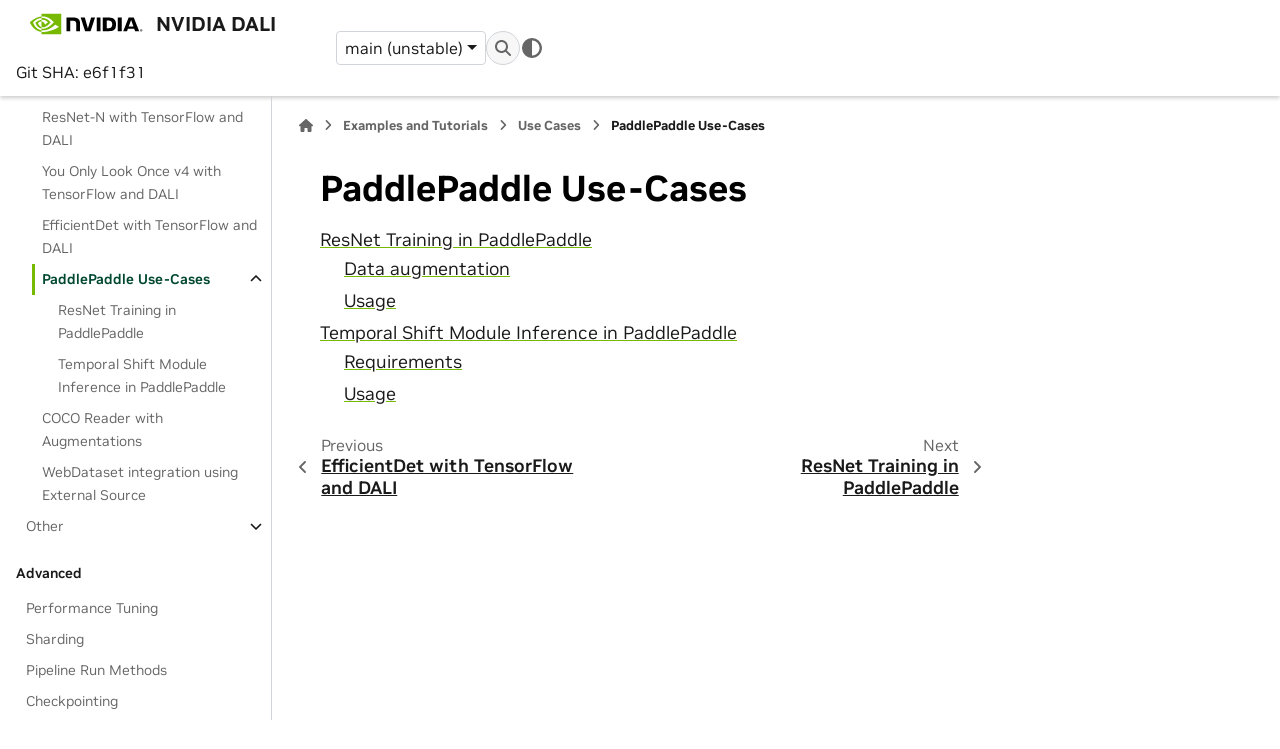

--- FILE ---
content_type: text/html
request_url: https://docs.nvidia.com/deeplearning/dali/main-user-guide/docs/examples/use_cases/paddle/index.html
body_size: 9152
content:



<!DOCTYPE html>


<html lang="en" data-content_root="" >

  <head>
    <meta charset="utf-8" />
    <meta name="viewport" content="width=device-width, initial-scale=1.0" /><meta name="generator" content="Docutils 0.19: https://docutils.sourceforge.io/" />

    <title>PaddlePaddle Use-Cases &#8212; NVIDIA DALI</title>
  
  
  
  <script data-cfasync="false">
    document.documentElement.dataset.mode = localStorage.getItem("mode") || "";
    document.documentElement.dataset.theme = localStorage.getItem("theme") || "";
  </script>
  <!--
    this give us a css class that will be invisible only if js is disabled
  -->
  <noscript>
    <style>
      .pst-js-only { display: none !important; }

    </style>
  </noscript>
  
  <!-- Loaded before other Sphinx assets -->
  <link href="../../../_static/styles/theme.css?digest=8878045cc6db502f8baf" rel="stylesheet" />
<link href="../../../_static/styles/pydata-sphinx-theme.css?digest=8878045cc6db502f8baf" rel="stylesheet" />

    <link rel="stylesheet" type="text/css" href="../../../_static/pygments.css" />
    <link rel="stylesheet" type="text/css" href="../../../_static/styles/nvidia-sphinx-theme.css" />
    <link rel="stylesheet" type="text/css" href="../../../_static/sphinx_paramlinks.css" />
  
  <!-- So that users can add custom icons -->
  <script src="../../../_static/scripts/fontawesome.js?digest=8878045cc6db502f8baf"></script>
  <!-- Pre-loaded scripts that we'll load fully later -->
  <link rel="preload" as="script" href="../../../_static/scripts/bootstrap.js?digest=8878045cc6db502f8baf" />
<link rel="preload" as="script" href="../../../_static/scripts/pydata-sphinx-theme.js?digest=8878045cc6db502f8baf" />



    <script data-url_root="../../../" id="documentation_options" src="../../../_static/documentation_options.js"></script>
    <script src="../../../_static/jquery.js"></script>
    <script src="../../../_static/underscore.js"></script>
    <script src="../../../_static/_sphinx_javascript_frameworks_compat.js"></script>
    <script src="../../../_static/doctools.js"></script>
    <script src="../../../_static/sphinx_highlight.js"></script>
    <script src="//assets.adobedtm.com/5d4962a43b79/c1061d2c5e7b/launch-191c2462b890.min.js"></script>
    <script src="../../../_static/redirect.js"></script>
    <script crossorigin="anonymous" integrity="sha256-Ae2Vz/4ePdIu6ZyI/5ZGsYnb+m0JlOmKPjt6XZ9JJkA=" src="https://cdnjs.cloudflare.com/ajax/libs/require.js/2.3.4/require.min.js"></script>
    <script>DOCUMENTATION_OPTIONS.pagename = 'examples/use_cases/paddle/index';</script>
    <script>
        DOCUMENTATION_OPTIONS.theme_version = '0.16.1';
        DOCUMENTATION_OPTIONS.theme_switcher_json_url = 'https://docs.nvidia.com/deeplearning/dali/user-guide/docs/_static/switcher.json';
        DOCUMENTATION_OPTIONS.theme_switcher_version_match = 'main';
        DOCUMENTATION_OPTIONS.show_version_warning_banner =
            false;
        </script>

    <link rel="canonical" href="https://docs.nvidia.com/deeplearning/dali/main-user-guide/docs/examples/use_cases/paddle/index.html" />
    <link rel="shortcut icon" href="../../../_static/nvidia.ico"/>

    <link rel="index" title="Index" href="../../../genindex.html" />
    <link rel="search" title="Search" href="../../../search.html" />
    <link rel="next" title="ResNet Training in PaddlePaddle" href="resnet50/paddle-resnet50.html" />
    <link rel="prev" title="EfficientDet with TensorFlow and DALI" href="../tensorflow/efficientdet/README.html" />


  <meta name="viewport" content="width=device-width, initial-scale=1"/>
  <meta name="docsearch:language" content="en"/>
  <meta name="docsearch:version" content="1.54.0dev-e6f1f31" />


  </head>

  
  
  <body data-bs-spy="scroll" data-bs-target=".bd-toc-nav" data-offset="180" data-bs-root-margin="0px 0px -60%" data-default-mode="">

  
  
  <div id="pst-skip-link" class="skip-link d-print-none"><a href="#main-content">Skip to main content</a></div>


  
  <div id="pst-scroll-pixel-helper"></div>
  
  <button type="button" class="btn rounded-pill" id="pst-back-to-top">
    <i class="fa-solid fa-arrow-up"></i>Back to top</button>

  
  <dialog id="pst-search-dialog">
    
<form class="bd-search d-flex align-items-center"
      action="../../../search.html"
      method="get">
  <i class="fa-solid fa-magnifying-glass"></i>
  <input type="search"
         class="form-control"
         name="q"
         placeholder="Search the docs ..."
         aria-label="Search the docs ..."
         autocomplete="off"
         autocorrect="off"
         autocapitalize="off"
         spellcheck="false"/>
  <span class="search-button__kbd-shortcut"><kbd class="kbd-shortcut__modifier">Ctrl</kbd>+<kbd>K</kbd></span>
</form>
  </dialog>

  <div class="pst-async-banner-revealer d-none">
  <aside id="bd-header-version-warning" class="d-none d-print-none" aria-label="Version warning"></aside>
</div>

  
    <header class="bd-header navbar navbar-expand-lg bd-navbar d-print-none">
<div class="bd-header__inner bd-page-width">
  <button class="pst-navbar-icon sidebar-toggle primary-toggle" aria-label="Site navigation">
    <span class="fa-solid fa-bars"></span>
  </button>
  
  
  <div class="col-lg-3 navbar-header-items__start">
    
      <div class="navbar-item">

  
    
  

<a class="navbar-brand logo" href="../../../index.html">
  
  
  
  
  
    
    
      
    
    
    <img src="../../../_static/nvidia-logo-horiz-rgb-blk-for-screen.svg" class="logo__image only-light" alt="NVIDIA DALI - Home"/>
    <img src="../../../_static/nvidia-logo-horiz-rgb-wht-for-screen.svg" class="logo__image only-dark pst-js-only" alt="NVIDIA DALI - Home"/>
  
  
    <p class="title logo__title">NVIDIA DALI</p>
  
</a></div>
    
      <div class="navbar-item">Git SHA: e6f1f31</div>
    
  </div>
  
  <div class="col-lg-9 navbar-header-items">
    
    <div class="me-auto navbar-header-items__center">
      
        <div class="navbar-item">


<div class="version-switcher__container dropdown pst-js-only">
  <button id="pst-version-switcher-button-2"
    type="button"
    class="version-switcher__button btn btn-sm dropdown-toggle"
    data-bs-toggle="dropdown"
    aria-haspopup="listbox"
    aria-controls="pst-version-switcher-list-2"
    aria-label="Version switcher list"
  >
    Choose version  <!-- this text may get changed later by javascript -->
    <span class="caret"></span>
  </button>
  <div id="pst-version-switcher-list-2"
    class="version-switcher__menu dropdown-menu list-group-flush py-0"
    role="listbox" aria-labelledby="pst-version-switcher-button-2">
    <!-- dropdown will be populated by javascript on page load -->
  </div>
</div></div>
      
    </div>
    
    
    <div class="navbar-header-items__end">
      
        <div class="navbar-item navbar-persistent--container">
          

<button class="btn search-button-field search-button__button pst-js-only" title="Search" aria-label="Search" data-bs-placement="bottom" data-bs-toggle="tooltip">
 <i class="fa-solid fa-magnifying-glass"></i>
 <span class="search-button__default-text">Search</span>
 <span class="search-button__kbd-shortcut"><kbd class="kbd-shortcut__modifier">Ctrl</kbd>+<kbd class="kbd-shortcut__modifier">K</kbd></span>
</button>
        </div>
      
      
        <div class="navbar-item">

<button class="btn btn-sm nav-link pst-navbar-icon theme-switch-button pst-js-only" aria-label="Color mode" data-bs-title="Color mode"  data-bs-placement="bottom" data-bs-toggle="tooltip">
  <i class="theme-switch fa-solid fa-sun                fa-lg" data-mode="light" title="Light"></i>
  <i class="theme-switch fa-solid fa-moon               fa-lg" data-mode="dark"  title="Dark"></i>
  <i class="theme-switch fa-solid fa-circle-half-stroke fa-lg" data-mode="auto"  title="System Settings"></i>
</button></div>
      
    </div>
    
  </div>
  
  
    <div class="navbar-persistent--mobile">

<button class="btn search-button-field search-button__button pst-js-only" title="Search" aria-label="Search" data-bs-placement="bottom" data-bs-toggle="tooltip">
 <i class="fa-solid fa-magnifying-glass"></i>
 <span class="search-button__default-text">Search</span>
 <span class="search-button__kbd-shortcut"><kbd class="kbd-shortcut__modifier">Ctrl</kbd>+<kbd class="kbd-shortcut__modifier">K</kbd></span>
</button>
    </div>
  

  
</div>

    </header>
  

  <div class="bd-container">
    <div class="bd-container__inner bd-page-width">
      
      
      
      <dialog id="pst-primary-sidebar-modal"></dialog>
      <div id="pst-primary-sidebar" class="bd-sidebar-primary bd-sidebar">
        



  
    
  

<a class="navbar-brand logo" href="../../../index.html">
  
  
  
  
  
    
    
      
    
    
    <img src="../../../_static/nvidia-logo-horiz-rgb-blk-for-screen.svg" class="logo__image only-light" alt="NVIDIA DALI - Home"/>
    <img src="../../../_static/nvidia-logo-horiz-rgb-wht-for-screen.svg" class="logo__image only-dark pst-js-only" alt="NVIDIA DALI - Home"/>
  
  
    <p class="title logo__title">NVIDIA DALI</p>
  
</a>


  
  <div class="sidebar-header-items sidebar-primary__section">
    
    
      <div class="sidebar-header-items__center">
        
          
          
            <div class="navbar-item">


<div class="version-switcher__container dropdown pst-js-only">
  <button id="pst-version-switcher-button-3"
    type="button"
    class="version-switcher__button btn btn-sm dropdown-toggle"
    data-bs-toggle="dropdown"
    aria-haspopup="listbox"
    aria-controls="pst-version-switcher-list-3"
    aria-label="Version switcher list"
  >
    Choose version  <!-- this text may get changed later by javascript -->
    <span class="caret"></span>
  </button>
  <div id="pst-version-switcher-list-3"
    class="version-switcher__menu dropdown-menu list-group-flush py-0"
    role="listbox" aria-labelledby="pst-version-switcher-button-3">
    <!-- dropdown will be populated by javascript on page load -->
  </div>
</div></div>
          
        
      </div>
    
    
    
      <div class="sidebar-header-items__end">
        
          <div class="navbar-item">

<button class="btn btn-sm nav-link pst-navbar-icon theme-switch-button pst-js-only" aria-label="Color mode" data-bs-title="Color mode"  data-bs-placement="bottom" data-bs-toggle="tooltip">
  <i class="theme-switch fa-solid fa-sun                fa-lg" data-mode="light" title="Light"></i>
  <i class="theme-switch fa-solid fa-moon               fa-lg" data-mode="dark"  title="Dark"></i>
  <i class="theme-switch fa-solid fa-circle-half-stroke fa-lg" data-mode="auto"  title="System Settings"></i>
</button></div>
        
      </div>
    
  </div>
  
    <div class="sidebar-primary-items__start sidebar-primary__section">
        <div class="sidebar-primary-item">



<nav class="bd-docs-nav bd-links"
     aria-label="Table of Contents">
  <p class="bd-links__title" role="heading" aria-level="1">Table of Contents</p>
  <div class="bd-toc-item navbar-nav"><ul class="nav bd-sidenav">
<li class="toctree-l1"><a class="reference internal" href="../../../index.html">Home</a></li>
</ul>
<p aria-level="2" class="caption" role="heading"><span class="caption-text">Getting Started</span></p>
<ul class="nav bd-sidenav">
<li class="toctree-l1"><a class="reference internal" href="../../../installation.html">Installation</a></li>
<li class="toctree-l1"><a class="reference internal" href="../../../support_matrix.html">Platform Support</a></li>
<li class="toctree-l1"><a class="reference internal" href="../../getting_started.html">Getting Started Tutorial</a></li>
<li class="toctree-l1"><a class="reference internal" href="../../../security.html">Reporting vulnerabilities</a></li>
</ul>
<p aria-level="2" class="caption" role="heading"><span class="caption-text">Python API Documentation</span></p>
<ul class="nav bd-sidenav">
<li class="toctree-l1 has-children"><a class="reference internal" href="../../../dali_dynamic/index.html">[Experimental] DALI Dynamic</a><details><summary><span class="toctree-toggle" role="presentation"><i class="fa-solid fa-chevron-down"></i></span></summary><ul>
<li class="toctree-l2"><a class="reference internal" href="../../../dali_dynamic/overview.html">Overview</a></li>
<li class="toctree-l2"><a class="reference internal" href="../../../dali_dynamic/api_reference.html">API Reference</a></li>
<li class="toctree-l2 has-children"><a class="reference internal" href="../../../dali_dynamic/readers_reference.html">Data Readers Reference</a><details><summary><span class="toctree-toggle" role="presentation"><i class="fa-solid fa-chevron-down"></i></span></summary><ul>
<li class="toctree-l3 has-children"><a class="reference internal" href="../../../dali_dynamic/operations/nvidia.dali.experimental.dynamic.experimental.readers.html">nvidia.dali.experimental.dynamic.experimental.readers</a><details><summary><span class="toctree-toggle" role="presentation"><i class="fa-solid fa-chevron-down"></i></span></summary><ul>
<li class="toctree-l4"><a class="reference internal" href="../../../dali_dynamic/operations/nvidia.dali.experimental.dynamic.experimental.readers.Fits.html">nvidia.dali.experimental.dynamic.experimental.readers.Fits</a></li>
<li class="toctree-l4"><a class="reference internal" href="../../../dali_dynamic/operations/nvidia.dali.experimental.dynamic.experimental.readers.Video.html">nvidia.dali.experimental.dynamic.experimental.readers.Video</a></li>
</ul>
</details></li>
<li class="toctree-l3 has-children"><a class="reference internal" href="../../../dali_dynamic/operations/nvidia.dali.experimental.dynamic.readers.html">nvidia.dali.experimental.dynamic.readers</a><details><summary><span class="toctree-toggle" role="presentation"><i class="fa-solid fa-chevron-down"></i></span></summary><ul>
<li class="toctree-l4"><a class="reference internal" href="../../../dali_dynamic/operations/nvidia.dali.experimental.dynamic.readers.Video.html">nvidia.dali.experimental.dynamic.readers.Video</a></li>
<li class="toctree-l4"><a class="reference internal" href="../../../dali_dynamic/operations/nvidia.dali.experimental.dynamic.readers.TFRecord.html">nvidia.dali.experimental.dynamic.readers.TFRecord</a></li>
<li class="toctree-l4"><a class="reference internal" href="../../../dali_dynamic/operations/nvidia.dali.experimental.dynamic.readers.Caffe.html">nvidia.dali.experimental.dynamic.readers.Caffe</a></li>
<li class="toctree-l4"><a class="reference internal" href="../../../dali_dynamic/operations/nvidia.dali.experimental.dynamic.readers.NemoAsr.html">nvidia.dali.experimental.dynamic.readers.NemoAsr</a></li>
<li class="toctree-l4"><a class="reference internal" href="../../../dali_dynamic/operations/nvidia.dali.experimental.dynamic.readers.Caffe2.html">nvidia.dali.experimental.dynamic.readers.Caffe2</a></li>
<li class="toctree-l4"><a class="reference internal" href="../../../dali_dynamic/operations/nvidia.dali.experimental.dynamic.readers.MXNet.html">nvidia.dali.experimental.dynamic.readers.MXNet</a></li>
<li class="toctree-l4"><a class="reference internal" href="../../../dali_dynamic/operations/nvidia.dali.experimental.dynamic.readers.Webdataset.html">nvidia.dali.experimental.dynamic.readers.Webdataset</a></li>
<li class="toctree-l4"><a class="reference internal" href="../../../dali_dynamic/operations/nvidia.dali.experimental.dynamic.readers.File.html">nvidia.dali.experimental.dynamic.readers.File</a></li>
<li class="toctree-l4"><a class="reference internal" href="../../../dali_dynamic/operations/nvidia.dali.experimental.dynamic.readers.VideoResize.html">nvidia.dali.experimental.dynamic.readers.VideoResize</a></li>
<li class="toctree-l4"><a class="reference internal" href="../../../dali_dynamic/operations/nvidia.dali.experimental.dynamic.readers.Numpy.html">nvidia.dali.experimental.dynamic.readers.Numpy</a></li>
<li class="toctree-l4"><a class="reference internal" href="../../../dali_dynamic/operations/nvidia.dali.experimental.dynamic.readers.COCO.html">nvidia.dali.experimental.dynamic.readers.COCO</a></li>
</ul>
</details></li>
</ul>
</details></li>
<li class="toctree-l2 has-children"><a class="reference internal" href="../../../dali_dynamic/ops_reference.html">Operation Reference</a><details><summary><span class="toctree-toggle" role="presentation"><i class="fa-solid fa-chevron-down"></i></span></summary><ul>
<li class="toctree-l3 has-children"><a class="reference internal" href="../../../dali_dynamic/operations/nvidia.dali.experimental.dynamic.html">nvidia.dali.experimental.dynamic</a><details><summary><span class="toctree-toggle" role="presentation"><i class="fa-solid fa-chevron-down"></i></span></summary><ul>
<li class="toctree-l4"><a class="reference internal" href="../../../dali_dynamic/operations/nvidia.dali.experimental.dynamic.audio_resample.html">nvidia.dali.experimental.dynamic.audio_resample</a></li>
<li class="toctree-l4"><a class="reference internal" href="../../../dali_dynamic/operations/nvidia.dali.experimental.dynamic.batch_permutation.html">nvidia.dali.experimental.dynamic.batch_permutation</a></li>
<li class="toctree-l4"><a class="reference internal" href="../../../dali_dynamic/operations/nvidia.dali.experimental.dynamic.bb_flip.html">nvidia.dali.experimental.dynamic.bb_flip</a></li>
<li class="toctree-l4"><a class="reference internal" href="../../../dali_dynamic/operations/nvidia.dali.experimental.dynamic.bbox_paste.html">nvidia.dali.experimental.dynamic.bbox_paste</a></li>
<li class="toctree-l4"><a class="reference internal" href="../../../dali_dynamic/operations/nvidia.dali.experimental.dynamic.bbox_rotate.html">nvidia.dali.experimental.dynamic.bbox_rotate</a></li>
<li class="toctree-l4"><a class="reference internal" href="../../../dali_dynamic/operations/nvidia.dali.experimental.dynamic.box_encoder.html">nvidia.dali.experimental.dynamic.box_encoder</a></li>
<li class="toctree-l4"><a class="reference internal" href="../../../dali_dynamic/operations/nvidia.dali.experimental.dynamic.brightness.html">nvidia.dali.experimental.dynamic.brightness</a></li>
<li class="toctree-l4"><a class="reference internal" href="../../../dali_dynamic/operations/nvidia.dali.experimental.dynamic.brightness_contrast.html">nvidia.dali.experimental.dynamic.brightness_contrast</a></li>
<li class="toctree-l4"><a class="reference internal" href="../../../dali_dynamic/operations/nvidia.dali.experimental.dynamic.cast.html">nvidia.dali.experimental.dynamic.cast</a></li>
<li class="toctree-l4"><a class="reference internal" href="../../../dali_dynamic/operations/nvidia.dali.experimental.dynamic.cast_like.html">nvidia.dali.experimental.dynamic.cast_like</a></li>
<li class="toctree-l4"><a class="reference internal" href="../../../dali_dynamic/operations/nvidia.dali.experimental.dynamic.cat.html">nvidia.dali.experimental.dynamic.cat</a></li>
<li class="toctree-l4"><a class="reference internal" href="../../../dali_dynamic/operations/nvidia.dali.experimental.dynamic.clahe.html">nvidia.dali.experimental.dynamic.clahe</a></li>
<li class="toctree-l4"><a class="reference internal" href="../../../dali_dynamic/operations/nvidia.dali.experimental.dynamic.color_space_conversion.html">nvidia.dali.experimental.dynamic.color_space_conversion</a></li>
<li class="toctree-l4"><a class="reference internal" href="../../../dali_dynamic/operations/nvidia.dali.experimental.dynamic.color_twist.html">nvidia.dali.experimental.dynamic.color_twist</a></li>
<li class="toctree-l4"><a class="reference internal" href="../../../dali_dynamic/operations/nvidia.dali.experimental.dynamic.contrast.html">nvidia.dali.experimental.dynamic.contrast</a></li>
<li class="toctree-l4"><a class="reference internal" href="../../../dali_dynamic/operations/nvidia.dali.experimental.dynamic.coord_flip.html">nvidia.dali.experimental.dynamic.coord_flip</a></li>
<li class="toctree-l4"><a class="reference internal" href="../../../dali_dynamic/operations/nvidia.dali.experimental.dynamic.coord_transform.html">nvidia.dali.experimental.dynamic.coord_transform</a></li>
<li class="toctree-l4"><a class="reference internal" href="../../../dali_dynamic/operations/nvidia.dali.experimental.dynamic.copy.html">nvidia.dali.experimental.dynamic.copy</a></li>
<li class="toctree-l4"><a class="reference internal" href="../../../dali_dynamic/operations/nvidia.dali.experimental.dynamic.crop.html">nvidia.dali.experimental.dynamic.crop</a></li>
<li class="toctree-l4"><a class="reference internal" href="../../../dali_dynamic/operations/nvidia.dali.experimental.dynamic.crop_mirror_normalize.html">nvidia.dali.experimental.dynamic.crop_mirror_normalize</a></li>
<li class="toctree-l4"><a class="reference internal" href="../../../dali_dynamic/operations/nvidia.dali.experimental.dynamic.dump_image.html">nvidia.dali.experimental.dynamic.dump_image</a></li>
<li class="toctree-l4"><a class="reference internal" href="../../../dali_dynamic/operations/nvidia.dali.experimental.dynamic.element_extract.html">nvidia.dali.experimental.dynamic.element_extract</a></li>
<li class="toctree-l4"><a class="reference internal" href="../../../dali_dynamic/operations/nvidia.dali.experimental.dynamic.erase.html">nvidia.dali.experimental.dynamic.erase</a></li>
<li class="toctree-l4"><a class="reference internal" href="../../../dali_dynamic/operations/nvidia.dali.experimental.dynamic.expand_dims.html">nvidia.dali.experimental.dynamic.expand_dims</a></li>
<li class="toctree-l4"><a class="reference internal" href="../../../dali_dynamic/operations/nvidia.dali.experimental.dynamic.flip.html">nvidia.dali.experimental.dynamic.flip</a></li>
<li class="toctree-l4"><a class="reference internal" href="../../../dali_dynamic/operations/nvidia.dali.experimental.dynamic.full.html">nvidia.dali.experimental.dynamic.full</a></li>
<li class="toctree-l4"><a class="reference internal" href="../../../dali_dynamic/operations/nvidia.dali.experimental.dynamic.full_like.html">nvidia.dali.experimental.dynamic.full_like</a></li>
<li class="toctree-l4"><a class="reference internal" href="../../../dali_dynamic/operations/nvidia.dali.experimental.dynamic.gaussian_blur.html">nvidia.dali.experimental.dynamic.gaussian_blur</a></li>
<li class="toctree-l4"><a class="reference internal" href="../../../dali_dynamic/operations/nvidia.dali.experimental.dynamic.get_property.html">nvidia.dali.experimental.dynamic.get_property</a></li>
<li class="toctree-l4"><a class="reference internal" href="../../../dali_dynamic/operations/nvidia.dali.experimental.dynamic.grid_mask.html">nvidia.dali.experimental.dynamic.grid_mask</a></li>
<li class="toctree-l4"><a class="reference internal" href="../../../dali_dynamic/operations/nvidia.dali.experimental.dynamic.hsv.html">nvidia.dali.experimental.dynamic.hsv</a></li>
<li class="toctree-l4"><a class="reference internal" href="../../../dali_dynamic/operations/nvidia.dali.experimental.dynamic.hue.html">nvidia.dali.experimental.dynamic.hue</a></li>
<li class="toctree-l4"><a class="reference internal" href="../../../dali_dynamic/operations/nvidia.dali.experimental.dynamic.jitter.html">nvidia.dali.experimental.dynamic.jitter</a></li>
<li class="toctree-l4"><a class="reference internal" href="../../../dali_dynamic/operations/nvidia.dali.experimental.dynamic.jpeg_compression_distortion.html">nvidia.dali.experimental.dynamic.jpeg_compression_distortion</a></li>
<li class="toctree-l4"><a class="reference internal" href="../../../dali_dynamic/operations/nvidia.dali.experimental.dynamic.laplacian.html">nvidia.dali.experimental.dynamic.laplacian</a></li>
<li class="toctree-l4"><a class="reference internal" href="../../../dali_dynamic/operations/nvidia.dali.experimental.dynamic.lookup_table.html">nvidia.dali.experimental.dynamic.lookup_table</a></li>
<li class="toctree-l4"><a class="reference internal" href="../../../dali_dynamic/operations/nvidia.dali.experimental.dynamic.mel_filter_bank.html">nvidia.dali.experimental.dynamic.mel_filter_bank</a></li>
<li class="toctree-l4"><a class="reference internal" href="../../../dali_dynamic/operations/nvidia.dali.experimental.dynamic.mfcc.html">nvidia.dali.experimental.dynamic.mfcc</a></li>
<li class="toctree-l4"><a class="reference internal" href="../../../dali_dynamic/operations/nvidia.dali.experimental.dynamic.multi_paste.html">nvidia.dali.experimental.dynamic.multi_paste</a></li>
<li class="toctree-l4"><a class="reference internal" href="../../../dali_dynamic/operations/nvidia.dali.experimental.dynamic.nonsilent_region.html">nvidia.dali.experimental.dynamic.nonsilent_region</a></li>
<li class="toctree-l4"><a class="reference internal" href="../../../dali_dynamic/operations/nvidia.dali.experimental.dynamic.normalize.html">nvidia.dali.experimental.dynamic.normalize</a></li>
<li class="toctree-l4"><a class="reference internal" href="../../../dali_dynamic/operations/nvidia.dali.experimental.dynamic.one_hot.html">nvidia.dali.experimental.dynamic.one_hot</a></li>
<li class="toctree-l4"><a class="reference internal" href="../../../dali_dynamic/operations/nvidia.dali.experimental.dynamic.ones.html">nvidia.dali.experimental.dynamic.ones</a></li>
<li class="toctree-l4"><a class="reference internal" href="../../../dali_dynamic/operations/nvidia.dali.experimental.dynamic.ones_like.html">nvidia.dali.experimental.dynamic.ones_like</a></li>
<li class="toctree-l4"><a class="reference internal" href="../../../dali_dynamic/operations/nvidia.dali.experimental.dynamic.optical_flow.html">nvidia.dali.experimental.dynamic.optical_flow</a></li>
<li class="toctree-l4"><a class="reference internal" href="../../../dali_dynamic/operations/nvidia.dali.experimental.dynamic.pad.html">nvidia.dali.experimental.dynamic.pad</a></li>
<li class="toctree-l4"><a class="reference internal" href="../../../dali_dynamic/operations/nvidia.dali.experimental.dynamic.paste.html">nvidia.dali.experimental.dynamic.paste</a></li>
<li class="toctree-l4"><a class="reference internal" href="../../../dali_dynamic/operations/nvidia.dali.experimental.dynamic.peek_image_shape.html">nvidia.dali.experimental.dynamic.peek_image_shape</a></li>
<li class="toctree-l4"><a class="reference internal" href="../../../dali_dynamic/operations/nvidia.dali.experimental.dynamic.per_frame.html">nvidia.dali.experimental.dynamic.per_frame</a></li>
<li class="toctree-l4"><a class="reference internal" href="../../../dali_dynamic/operations/nvidia.dali.experimental.dynamic.permute_batch.html">nvidia.dali.experimental.dynamic.permute_batch</a></li>
<li class="toctree-l4"><a class="reference internal" href="../../../dali_dynamic/operations/nvidia.dali.experimental.dynamic.power_spectrum.html">nvidia.dali.experimental.dynamic.power_spectrum</a></li>
<li class="toctree-l4"><a class="reference internal" href="../../../dali_dynamic/operations/nvidia.dali.experimental.dynamic.preemphasis_filter.html">nvidia.dali.experimental.dynamic.preemphasis_filter</a></li>
<li class="toctree-l4"><a class="reference internal" href="../../../dali_dynamic/operations/nvidia.dali.experimental.dynamic.random_bbox_crop.html">nvidia.dali.experimental.dynamic.random_bbox_crop</a></li>
<li class="toctree-l4"><a class="reference internal" href="../../../dali_dynamic/operations/nvidia.dali.experimental.dynamic.random_crop_generator.html">nvidia.dali.experimental.dynamic.random_crop_generator</a></li>
<li class="toctree-l4"><a class="reference internal" href="../../../dali_dynamic/operations/nvidia.dali.experimental.dynamic.random_resized_crop.html">nvidia.dali.experimental.dynamic.random_resized_crop</a></li>
<li class="toctree-l4"><a class="reference internal" href="../../../dali_dynamic/operations/nvidia.dali.experimental.dynamic.reinterpret.html">nvidia.dali.experimental.dynamic.reinterpret</a></li>
<li class="toctree-l4"><a class="reference internal" href="../../../dali_dynamic/operations/nvidia.dali.experimental.dynamic.reshape.html">nvidia.dali.experimental.dynamic.reshape</a></li>
<li class="toctree-l4"><a class="reference internal" href="../../../dali_dynamic/operations/nvidia.dali.experimental.dynamic.resize.html">nvidia.dali.experimental.dynamic.resize</a></li>
<li class="toctree-l4"><a class="reference internal" href="../../../dali_dynamic/operations/nvidia.dali.experimental.dynamic.resize_crop_mirror.html">nvidia.dali.experimental.dynamic.resize_crop_mirror</a></li>
<li class="toctree-l4"><a class="reference internal" href="../../../dali_dynamic/operations/nvidia.dali.experimental.dynamic.roi_random_crop.html">nvidia.dali.experimental.dynamic.roi_random_crop</a></li>
<li class="toctree-l4"><a class="reference internal" href="../../../dali_dynamic/operations/nvidia.dali.experimental.dynamic.rotate.html">nvidia.dali.experimental.dynamic.rotate</a></li>
<li class="toctree-l4"><a class="reference internal" href="../../../dali_dynamic/operations/nvidia.dali.experimental.dynamic.saturation.html">nvidia.dali.experimental.dynamic.saturation</a></li>
<li class="toctree-l4"><a class="reference internal" href="../../../dali_dynamic/operations/nvidia.dali.experimental.dynamic.sequence_rearrange.html">nvidia.dali.experimental.dynamic.sequence_rearrange</a></li>
<li class="toctree-l4"><a class="reference internal" href="../../../dali_dynamic/operations/nvidia.dali.experimental.dynamic.slice.html">nvidia.dali.experimental.dynamic.slice</a></li>
<li class="toctree-l4"><a class="reference internal" href="../../../dali_dynamic/operations/nvidia.dali.experimental.dynamic.spectrogram.html">nvidia.dali.experimental.dynamic.spectrogram</a></li>
<li class="toctree-l4"><a class="reference internal" href="../../../dali_dynamic/operations/nvidia.dali.experimental.dynamic.sphere.html">nvidia.dali.experimental.dynamic.sphere</a></li>
<li class="toctree-l4"><a class="reference internal" href="../../../dali_dynamic/operations/nvidia.dali.experimental.dynamic.squeeze.html">nvidia.dali.experimental.dynamic.squeeze</a></li>
<li class="toctree-l4"><a class="reference internal" href="../../../dali_dynamic/operations/nvidia.dali.experimental.dynamic.stack.html">nvidia.dali.experimental.dynamic.stack</a></li>
<li class="toctree-l4"><a class="reference internal" href="../../../dali_dynamic/operations/nvidia.dali.experimental.dynamic.to_decibels.html">nvidia.dali.experimental.dynamic.to_decibels</a></li>
<li class="toctree-l4"><a class="reference internal" href="../../../dali_dynamic/operations/nvidia.dali.experimental.dynamic.transpose.html">nvidia.dali.experimental.dynamic.transpose</a></li>
<li class="toctree-l4"><a class="reference internal" href="../../../dali_dynamic/operations/nvidia.dali.experimental.dynamic.warp_affine.html">nvidia.dali.experimental.dynamic.warp_affine</a></li>
<li class="toctree-l4"><a class="reference internal" href="../../../dali_dynamic/operations/nvidia.dali.experimental.dynamic.water.html">nvidia.dali.experimental.dynamic.water</a></li>
<li class="toctree-l4"><a class="reference internal" href="../../../dali_dynamic/operations/nvidia.dali.experimental.dynamic.zeros.html">nvidia.dali.experimental.dynamic.zeros</a></li>
<li class="toctree-l4"><a class="reference internal" href="../../../dali_dynamic/operations/nvidia.dali.experimental.dynamic.zeros_like.html">nvidia.dali.experimental.dynamic.zeros_like</a></li>
</ul>
</details></li>
<li class="toctree-l3 has-children"><a class="reference internal" href="../../../dali_dynamic/operations/nvidia.dali.experimental.dynamic.decoders.html">nvidia.dali.experimental.dynamic.decoders</a><details><summary><span class="toctree-toggle" role="presentation"><i class="fa-solid fa-chevron-down"></i></span></summary><ul>
<li class="toctree-l4"><a class="reference internal" href="../../../dali_dynamic/operations/nvidia.dali.experimental.dynamic.decoders.audio.html">nvidia.dali.experimental.dynamic.decoders.audio</a></li>
<li class="toctree-l4"><a class="reference internal" href="../../../dali_dynamic/operations/nvidia.dali.experimental.dynamic.decoders.image.html">nvidia.dali.experimental.dynamic.decoders.image</a></li>
<li class="toctree-l4"><a class="reference internal" href="../../../dali_dynamic/operations/nvidia.dali.experimental.dynamic.decoders.image_crop.html">nvidia.dali.experimental.dynamic.decoders.image_crop</a></li>
<li class="toctree-l4"><a class="reference internal" href="../../../dali_dynamic/operations/nvidia.dali.experimental.dynamic.decoders.image_random_crop.html">nvidia.dali.experimental.dynamic.decoders.image_random_crop</a></li>
<li class="toctree-l4"><a class="reference internal" href="../../../dali_dynamic/operations/nvidia.dali.experimental.dynamic.decoders.image_slice.html">nvidia.dali.experimental.dynamic.decoders.image_slice</a></li>
<li class="toctree-l4"><a class="reference internal" href="../../../dali_dynamic/operations/nvidia.dali.experimental.dynamic.decoders.inflate.html">nvidia.dali.experimental.dynamic.decoders.inflate</a></li>
<li class="toctree-l4"><a class="reference internal" href="../../../dali_dynamic/operations/nvidia.dali.experimental.dynamic.decoders.numpy.html">nvidia.dali.experimental.dynamic.decoders.numpy</a></li>
</ul>
</details></li>
<li class="toctree-l3 has-children"><a class="reference internal" href="../../../dali_dynamic/operations/nvidia.dali.experimental.dynamic.experimental.html">nvidia.dali.experimental.dynamic.experimental</a><details><summary><span class="toctree-toggle" role="presentation"><i class="fa-solid fa-chevron-down"></i></span></summary><ul>
<li class="toctree-l4"><a class="reference internal" href="../../../dali_dynamic/operations/nvidia.dali.experimental.dynamic.experimental.debayer.html">nvidia.dali.experimental.dynamic.experimental.debayer</a></li>
<li class="toctree-l4"><a class="reference internal" href="../../../dali_dynamic/operations/nvidia.dali.experimental.dynamic.experimental.dilate.html">nvidia.dali.experimental.dynamic.experimental.dilate</a></li>
<li class="toctree-l4"><a class="reference internal" href="../../../dali_dynamic/operations/nvidia.dali.experimental.dynamic.experimental.equalize.html">nvidia.dali.experimental.dynamic.experimental.equalize</a></li>
<li class="toctree-l4"><a class="reference internal" href="../../../dali_dynamic/operations/nvidia.dali.experimental.dynamic.experimental.erode.html">nvidia.dali.experimental.dynamic.experimental.erode</a></li>
<li class="toctree-l4"><a class="reference internal" href="../../../dali_dynamic/operations/nvidia.dali.experimental.dynamic.experimental.filter.html">nvidia.dali.experimental.dynamic.experimental.filter</a></li>
<li class="toctree-l4"><a class="reference internal" href="../../../dali_dynamic/operations/nvidia.dali.experimental.dynamic.experimental.median_blur.html">nvidia.dali.experimental.dynamic.experimental.median_blur</a></li>
<li class="toctree-l4"><a class="reference internal" href="../../../dali_dynamic/operations/nvidia.dali.experimental.dynamic.experimental.peek_image_shape.html">nvidia.dali.experimental.dynamic.experimental.peek_image_shape</a></li>
<li class="toctree-l4"><a class="reference internal" href="../../../dali_dynamic/operations/nvidia.dali.experimental.dynamic.experimental.remap.html">nvidia.dali.experimental.dynamic.experimental.remap</a></li>
<li class="toctree-l4"><a class="reference internal" href="../../../dali_dynamic/operations/nvidia.dali.experimental.dynamic.experimental.resize.html">nvidia.dali.experimental.dynamic.experimental.resize</a></li>
<li class="toctree-l4"><a class="reference internal" href="../../../dali_dynamic/operations/nvidia.dali.experimental.dynamic.experimental.tensor_resize.html">nvidia.dali.experimental.dynamic.experimental.tensor_resize</a></li>
<li class="toctree-l4"><a class="reference internal" href="../../../dali_dynamic/operations/nvidia.dali.experimental.dynamic.experimental.warp_perspective.html">nvidia.dali.experimental.dynamic.experimental.warp_perspective</a></li>
</ul>
</details></li>
<li class="toctree-l3 has-children"><a class="reference internal" href="../../../dali_dynamic/operations/nvidia.dali.experimental.dynamic.experimental.decoders.html">nvidia.dali.experimental.dynamic.experimental.decoders</a><details><summary><span class="toctree-toggle" role="presentation"><i class="fa-solid fa-chevron-down"></i></span></summary><ul>
<li class="toctree-l4"><a class="reference internal" href="../../../dali_dynamic/operations/nvidia.dali.experimental.dynamic.experimental.decoders.image.html">nvidia.dali.experimental.dynamic.experimental.decoders.image</a></li>
<li class="toctree-l4"><a class="reference internal" href="../../../dali_dynamic/operations/nvidia.dali.experimental.dynamic.experimental.decoders.image_crop.html">nvidia.dali.experimental.dynamic.experimental.decoders.image_crop</a></li>
<li class="toctree-l4"><a class="reference internal" href="../../../dali_dynamic/operations/nvidia.dali.experimental.dynamic.experimental.decoders.image_random_crop.html">nvidia.dali.experimental.dynamic.experimental.decoders.image_random_crop</a></li>
<li class="toctree-l4"><a class="reference internal" href="../../../dali_dynamic/operations/nvidia.dali.experimental.dynamic.experimental.decoders.image_slice.html">nvidia.dali.experimental.dynamic.experimental.decoders.image_slice</a></li>
<li class="toctree-l4"><a class="reference internal" href="../../../dali_dynamic/operations/nvidia.dali.experimental.dynamic.experimental.decoders.video.html">nvidia.dali.experimental.dynamic.experimental.decoders.video</a></li>
</ul>
</details></li>
<li class="toctree-l3 has-children"><a class="reference internal" href="../../../dali_dynamic/operations/nvidia.dali.experimental.dynamic.experimental.readers.html">nvidia.dali.experimental.dynamic.experimental.readers</a><details><summary><span class="toctree-toggle" role="presentation"><i class="fa-solid fa-chevron-down"></i></span></summary><ul>
<li class="toctree-l4"><a class="reference internal" href="../../../dali_dynamic/operations/nvidia.dali.experimental.dynamic.experimental.readers.Fits.html">nvidia.dali.experimental.dynamic.experimental.readers.Fits</a></li>
<li class="toctree-l4"><a class="reference internal" href="../../../dali_dynamic/operations/nvidia.dali.experimental.dynamic.experimental.readers.Video.html">nvidia.dali.experimental.dynamic.experimental.readers.Video</a></li>
</ul>
</details></li>
<li class="toctree-l3 has-children"><a class="reference internal" href="../../../dali_dynamic/operations/nvidia.dali.experimental.dynamic.io.file.html">nvidia.dali.experimental.dynamic.io.file</a><details><summary><span class="toctree-toggle" role="presentation"><i class="fa-solid fa-chevron-down"></i></span></summary><ul>
<li class="toctree-l4"><a class="reference internal" href="../../../dali_dynamic/operations/nvidia.dali.experimental.dynamic.io.file.read.html">nvidia.dali.experimental.dynamic.io.file.read</a></li>
</ul>
</details></li>
<li class="toctree-l3 has-children"><a class="reference internal" href="../../../dali_dynamic/operations/nvidia.dali.experimental.dynamic.noise.html">nvidia.dali.experimental.dynamic.noise</a><details><summary><span class="toctree-toggle" role="presentation"><i class="fa-solid fa-chevron-down"></i></span></summary><ul>
<li class="toctree-l4"><a class="reference internal" href="../../../dali_dynamic/operations/nvidia.dali.experimental.dynamic.noise.gaussian.html">nvidia.dali.experimental.dynamic.noise.gaussian</a></li>
<li class="toctree-l4"><a class="reference internal" href="../../../dali_dynamic/operations/nvidia.dali.experimental.dynamic.noise.salt_and_pepper.html">nvidia.dali.experimental.dynamic.noise.salt_and_pepper</a></li>
<li class="toctree-l4"><a class="reference internal" href="../../../dali_dynamic/operations/nvidia.dali.experimental.dynamic.noise.shot.html">nvidia.dali.experimental.dynamic.noise.shot</a></li>
</ul>
</details></li>
<li class="toctree-l3 has-children"><a class="reference internal" href="../../../dali_dynamic/operations/nvidia.dali.experimental.dynamic.plugin.video.html">nvidia.dali.experimental.dynamic.plugin.video</a><details><summary><span class="toctree-toggle" role="presentation"><i class="fa-solid fa-chevron-down"></i></span></summary><ul>
<li class="toctree-l4"><a class="reference internal" href="../../../dali_dynamic/operations/nvidia.dali.experimental.dynamic.plugin.video.decoder.html">nvidia.dali.experimental.dynamic.plugin.video.decoder</a></li>
</ul>
</details></li>
<li class="toctree-l3 has-children"><a class="reference internal" href="../../../dali_dynamic/operations/nvidia.dali.experimental.dynamic.random.html">nvidia.dali.experimental.dynamic.random</a><details><summary><span class="toctree-toggle" role="presentation"><i class="fa-solid fa-chevron-down"></i></span></summary><ul>
<li class="toctree-l4"><a class="reference internal" href="../../../dali_dynamic/operations/nvidia.dali.experimental.dynamic.random.beta.html">nvidia.dali.experimental.dynamic.random.beta</a></li>
<li class="toctree-l4"><a class="reference internal" href="../../../dali_dynamic/operations/nvidia.dali.experimental.dynamic.random.choice.html">nvidia.dali.experimental.dynamic.random.choice</a></li>
<li class="toctree-l4"><a class="reference internal" href="../../../dali_dynamic/operations/nvidia.dali.experimental.dynamic.random.coin_flip.html">nvidia.dali.experimental.dynamic.random.coin_flip</a></li>
<li class="toctree-l4"><a class="reference internal" href="../../../dali_dynamic/operations/nvidia.dali.experimental.dynamic.random.normal.html">nvidia.dali.experimental.dynamic.random.normal</a></li>
<li class="toctree-l4"><a class="reference internal" href="../../../dali_dynamic/operations/nvidia.dali.experimental.dynamic.random.uniform.html">nvidia.dali.experimental.dynamic.random.uniform</a></li>
</ul>
</details></li>
<li class="toctree-l3 has-children"><a class="reference internal" href="../../../dali_dynamic/operations/nvidia.dali.experimental.dynamic.readers.html">nvidia.dali.experimental.dynamic.readers</a><details><summary><span class="toctree-toggle" role="presentation"><i class="fa-solid fa-chevron-down"></i></span></summary><ul>
<li class="toctree-l4"><a class="reference internal" href="../../../dali_dynamic/operations/nvidia.dali.experimental.dynamic.readers.Video.html">nvidia.dali.experimental.dynamic.readers.Video</a></li>
<li class="toctree-l4"><a class="reference internal" href="../../../dali_dynamic/operations/nvidia.dali.experimental.dynamic.readers.TFRecord.html">nvidia.dali.experimental.dynamic.readers.TFRecord</a></li>
<li class="toctree-l4"><a class="reference internal" href="../../../dali_dynamic/operations/nvidia.dali.experimental.dynamic.readers.Caffe.html">nvidia.dali.experimental.dynamic.readers.Caffe</a></li>
<li class="toctree-l4"><a class="reference internal" href="../../../dali_dynamic/operations/nvidia.dali.experimental.dynamic.readers.NemoAsr.html">nvidia.dali.experimental.dynamic.readers.NemoAsr</a></li>
<li class="toctree-l4"><a class="reference internal" href="../../../dali_dynamic/operations/nvidia.dali.experimental.dynamic.readers.Caffe2.html">nvidia.dali.experimental.dynamic.readers.Caffe2</a></li>
<li class="toctree-l4"><a class="reference internal" href="../../../dali_dynamic/operations/nvidia.dali.experimental.dynamic.readers.MXNet.html">nvidia.dali.experimental.dynamic.readers.MXNet</a></li>
<li class="toctree-l4"><a class="reference internal" href="../../../dali_dynamic/operations/nvidia.dali.experimental.dynamic.readers.Webdataset.html">nvidia.dali.experimental.dynamic.readers.Webdataset</a></li>
<li class="toctree-l4"><a class="reference internal" href="../../../dali_dynamic/operations/nvidia.dali.experimental.dynamic.readers.File.html">nvidia.dali.experimental.dynamic.readers.File</a></li>
<li class="toctree-l4"><a class="reference internal" href="../../../dali_dynamic/operations/nvidia.dali.experimental.dynamic.readers.VideoResize.html">nvidia.dali.experimental.dynamic.readers.VideoResize</a></li>
<li class="toctree-l4"><a class="reference internal" href="../../../dali_dynamic/operations/nvidia.dali.experimental.dynamic.readers.Numpy.html">nvidia.dali.experimental.dynamic.readers.Numpy</a></li>
<li class="toctree-l4"><a class="reference internal" href="../../../dali_dynamic/operations/nvidia.dali.experimental.dynamic.readers.COCO.html">nvidia.dali.experimental.dynamic.readers.COCO</a></li>
</ul>
</details></li>
<li class="toctree-l3 has-children"><a class="reference internal" href="../../../dali_dynamic/operations/nvidia.dali.experimental.dynamic.reductions.html">nvidia.dali.experimental.dynamic.reductions</a><details><summary><span class="toctree-toggle" role="presentation"><i class="fa-solid fa-chevron-down"></i></span></summary><ul>
<li class="toctree-l4"><a class="reference internal" href="../../../dali_dynamic/operations/nvidia.dali.experimental.dynamic.reductions.max.html">nvidia.dali.experimental.dynamic.reductions.max</a></li>
<li class="toctree-l4"><a class="reference internal" href="../../../dali_dynamic/operations/nvidia.dali.experimental.dynamic.reductions.mean.html">nvidia.dali.experimental.dynamic.reductions.mean</a></li>
<li class="toctree-l4"><a class="reference internal" href="../../../dali_dynamic/operations/nvidia.dali.experimental.dynamic.reductions.mean_square.html">nvidia.dali.experimental.dynamic.reductions.mean_square</a></li>
<li class="toctree-l4"><a class="reference internal" href="../../../dali_dynamic/operations/nvidia.dali.experimental.dynamic.reductions.min.html">nvidia.dali.experimental.dynamic.reductions.min</a></li>
<li class="toctree-l4"><a class="reference internal" href="../../../dali_dynamic/operations/nvidia.dali.experimental.dynamic.reductions.rms.html">nvidia.dali.experimental.dynamic.reductions.rms</a></li>
<li class="toctree-l4"><a class="reference internal" href="../../../dali_dynamic/operations/nvidia.dali.experimental.dynamic.reductions.std_dev.html">nvidia.dali.experimental.dynamic.reductions.std_dev</a></li>
<li class="toctree-l4"><a class="reference internal" href="../../../dali_dynamic/operations/nvidia.dali.experimental.dynamic.reductions.sum.html">nvidia.dali.experimental.dynamic.reductions.sum</a></li>
<li class="toctree-l4"><a class="reference internal" href="../../../dali_dynamic/operations/nvidia.dali.experimental.dynamic.reductions.variance.html">nvidia.dali.experimental.dynamic.reductions.variance</a></li>
</ul>
</details></li>
<li class="toctree-l3 has-children"><a class="reference internal" href="../../../dali_dynamic/operations/nvidia.dali.experimental.dynamic.segmentation.html">nvidia.dali.experimental.dynamic.segmentation</a><details><summary><span class="toctree-toggle" role="presentation"><i class="fa-solid fa-chevron-down"></i></span></summary><ul>
<li class="toctree-l4"><a class="reference internal" href="../../../dali_dynamic/operations/nvidia.dali.experimental.dynamic.segmentation.random_mask_pixel.html">nvidia.dali.experimental.dynamic.segmentation.random_mask_pixel</a></li>
<li class="toctree-l4"><a class="reference internal" href="../../../dali_dynamic/operations/nvidia.dali.experimental.dynamic.segmentation.random_object_bbox.html">nvidia.dali.experimental.dynamic.segmentation.random_object_bbox</a></li>
<li class="toctree-l4"><a class="reference internal" href="../../../dali_dynamic/operations/nvidia.dali.experimental.dynamic.segmentation.select_masks.html">nvidia.dali.experimental.dynamic.segmentation.select_masks</a></li>
</ul>
</details></li>
<li class="toctree-l3 has-children"><a class="reference internal" href="../../../dali_dynamic/operations/nvidia.dali.experimental.dynamic.transforms.html">nvidia.dali.experimental.dynamic.transforms</a><details><summary><span class="toctree-toggle" role="presentation"><i class="fa-solid fa-chevron-down"></i></span></summary><ul>
<li class="toctree-l4"><a class="reference internal" href="../../../dali_dynamic/operations/nvidia.dali.experimental.dynamic.transforms.combine.html">nvidia.dali.experimental.dynamic.transforms.combine</a></li>
<li class="toctree-l4"><a class="reference internal" href="../../../dali_dynamic/operations/nvidia.dali.experimental.dynamic.transforms.crop.html">nvidia.dali.experimental.dynamic.transforms.crop</a></li>
<li class="toctree-l4"><a class="reference internal" href="../../../dali_dynamic/operations/nvidia.dali.experimental.dynamic.transforms.rotation.html">nvidia.dali.experimental.dynamic.transforms.rotation</a></li>
<li class="toctree-l4"><a class="reference internal" href="../../../dali_dynamic/operations/nvidia.dali.experimental.dynamic.transforms.scale.html">nvidia.dali.experimental.dynamic.transforms.scale</a></li>
<li class="toctree-l4"><a class="reference internal" href="../../../dali_dynamic/operations/nvidia.dali.experimental.dynamic.transforms.shear.html">nvidia.dali.experimental.dynamic.transforms.shear</a></li>
<li class="toctree-l4"><a class="reference internal" href="../../../dali_dynamic/operations/nvidia.dali.experimental.dynamic.transforms.translation.html">nvidia.dali.experimental.dynamic.transforms.translation</a></li>
</ul>
</details></li>
</ul>
</details></li>
</ul>
</details></li>
<li class="toctree-l1"><a class="reference internal" href="../../../pipeline.html">Pipeline</a></li>
<li class="toctree-l1"><a class="reference internal" href="../../../data_types.html">Types</a></li>
<li class="toctree-l1"><a class="reference internal" href="../../../math.html">Mathematical Expressions</a></li>
<li class="toctree-l1"><a class="reference internal" href="../../../indexing.html">Indexing and Slicing</a></li>
<li class="toctree-l1 has-children"><a class="reference internal" href="../../../supported_ops.html">Operation Reference</a><details><summary><span class="toctree-toggle" role="presentation"><i class="fa-solid fa-chevron-down"></i></span></summary><ul>
<li class="toctree-l2 has-children"><a class="reference internal" href="../../../operations/nvidia.dali.fn.html">nvidia.dali.fn</a><details><summary><span class="toctree-toggle" role="presentation"><i class="fa-solid fa-chevron-down"></i></span></summary><ul>
<li class="toctree-l3"><a class="reference internal" href="../../../operations/nvidia.dali.fn.audio_decoder.html">nvidia.dali.fn.audio_decoder</a></li>
<li class="toctree-l3"><a class="reference internal" href="../../../operations/nvidia.dali.fn.audio_resample.html">nvidia.dali.fn.audio_resample</a></li>
<li class="toctree-l3"><a class="reference internal" href="../../../operations/nvidia.dali.fn.batch_permutation.html">nvidia.dali.fn.batch_permutation</a></li>
<li class="toctree-l3"><a class="reference internal" href="../../../operations/nvidia.dali.fn.bb_flip.html">nvidia.dali.fn.bb_flip</a></li>
<li class="toctree-l3"><a class="reference internal" href="../../../operations/nvidia.dali.fn.bbox_paste.html">nvidia.dali.fn.bbox_paste</a></li>
<li class="toctree-l3"><a class="reference internal" href="../../../operations/nvidia.dali.fn.bbox_rotate.html">nvidia.dali.fn.bbox_rotate</a></li>
<li class="toctree-l3"><a class="reference internal" href="../../../operations/nvidia.dali.fn.box_encoder.html">nvidia.dali.fn.box_encoder</a></li>
<li class="toctree-l3"><a class="reference internal" href="../../../operations/nvidia.dali.fn.brightness.html">nvidia.dali.fn.brightness</a></li>
<li class="toctree-l3"><a class="reference internal" href="../../../operations/nvidia.dali.fn.brightness_contrast.html">nvidia.dali.fn.brightness_contrast</a></li>
<li class="toctree-l3"><a class="reference internal" href="../../../operations/nvidia.dali.fn.caffe2_reader.html">nvidia.dali.fn.caffe2_reader</a></li>
<li class="toctree-l3"><a class="reference internal" href="../../../operations/nvidia.dali.fn.caffe_reader.html">nvidia.dali.fn.caffe_reader</a></li>
<li class="toctree-l3"><a class="reference internal" href="../../../operations/nvidia.dali.fn.cast.html">nvidia.dali.fn.cast</a></li>
<li class="toctree-l3"><a class="reference internal" href="../../../operations/nvidia.dali.fn.cast_like.html">nvidia.dali.fn.cast_like</a></li>
<li class="toctree-l3"><a class="reference internal" href="../../../operations/nvidia.dali.fn.cat.html">nvidia.dali.fn.cat</a></li>
<li class="toctree-l3"><a class="reference internal" href="../../../operations/nvidia.dali.fn.clahe.html">nvidia.dali.fn.clahe</a></li>
<li class="toctree-l3"><a class="reference internal" href="../../../operations/nvidia.dali.fn.coco_reader.html">nvidia.dali.fn.coco_reader</a></li>
<li class="toctree-l3"><a class="reference internal" href="../../../operations/nvidia.dali.fn.coin_flip.html">nvidia.dali.fn.coin_flip</a></li>
<li class="toctree-l3"><a class="reference internal" href="../../../operations/nvidia.dali.fn.color_space_conversion.html">nvidia.dali.fn.color_space_conversion</a></li>
<li class="toctree-l3"><a class="reference internal" href="../../../operations/nvidia.dali.fn.color_twist.html">nvidia.dali.fn.color_twist</a></li>
<li class="toctree-l3"><a class="reference internal" href="../../../operations/nvidia.dali.fn.contrast.html">nvidia.dali.fn.contrast</a></li>
<li class="toctree-l3"><a class="reference internal" href="../../../operations/nvidia.dali.fn.coord_flip.html">nvidia.dali.fn.coord_flip</a></li>
<li class="toctree-l3"><a class="reference internal" href="../../../operations/nvidia.dali.fn.coord_transform.html">nvidia.dali.fn.coord_transform</a></li>
<li class="toctree-l3"><a class="reference internal" href="../../../operations/nvidia.dali.fn.copy.html">nvidia.dali.fn.copy</a></li>
<li class="toctree-l3"><a class="reference internal" href="../../../operations/nvidia.dali.fn.crop.html">nvidia.dali.fn.crop</a></li>
<li class="toctree-l3"><a class="reference internal" href="../../../operations/nvidia.dali.fn.crop_mirror_normalize.html">nvidia.dali.fn.crop_mirror_normalize</a></li>
<li class="toctree-l3"><a class="reference internal" href="../../../operations/nvidia.dali.fn.dl_tensor_python_function.html">nvidia.dali.fn.dl_tensor_python_function</a></li>
<li class="toctree-l3"><a class="reference internal" href="../../../operations/nvidia.dali.fn.dump_image.html">nvidia.dali.fn.dump_image</a></li>
<li class="toctree-l3"><a class="reference internal" href="../../../operations/nvidia.dali.fn.element_extract.html">nvidia.dali.fn.element_extract</a></li>
<li class="toctree-l3"><a class="reference internal" href="../../../operations/nvidia.dali.fn.erase.html">nvidia.dali.fn.erase</a></li>
<li class="toctree-l3"><a class="reference internal" href="../../../operations/nvidia.dali.fn.expand_dims.html">nvidia.dali.fn.expand_dims</a></li>
<li class="toctree-l3"><a class="reference internal" href="../../../operations/nvidia.dali.fn.external_source.html">nvidia.dali.fn.external_source</a></li>
<li class="toctree-l3"><a class="reference internal" href="../../../operations/nvidia.dali.fn.fast_resize_crop_mirror.html">nvidia.dali.fn.fast_resize_crop_mirror</a></li>
<li class="toctree-l3"><a class="reference internal" href="../../../operations/nvidia.dali.fn.file_reader.html">nvidia.dali.fn.file_reader</a></li>
<li class="toctree-l3"><a class="reference internal" href="../../../operations/nvidia.dali.fn.flip.html">nvidia.dali.fn.flip</a></li>
<li class="toctree-l3"><a class="reference internal" href="../../../operations/nvidia.dali.fn.full.html">nvidia.dali.fn.full</a></li>
<li class="toctree-l3"><a class="reference internal" href="../../../operations/nvidia.dali.fn.full_like.html">nvidia.dali.fn.full_like</a></li>
<li class="toctree-l3"><a class="reference internal" href="../../../operations/nvidia.dali.fn.gaussian_blur.html">nvidia.dali.fn.gaussian_blur</a></li>
<li class="toctree-l3"><a class="reference internal" href="../../../operations/nvidia.dali.fn.get_property.html">nvidia.dali.fn.get_property</a></li>
<li class="toctree-l3"><a class="reference internal" href="../../../operations/nvidia.dali.fn.grid_mask.html">nvidia.dali.fn.grid_mask</a></li>
<li class="toctree-l3"><a class="reference internal" href="../../../operations/nvidia.dali.fn.hsv.html">nvidia.dali.fn.hsv</a></li>
<li class="toctree-l3"><a class="reference internal" href="../../../operations/nvidia.dali.fn.hue.html">nvidia.dali.fn.hue</a></li>
<li class="toctree-l3"><a class="reference internal" href="../../../operations/nvidia.dali.fn.image_decoder.html">nvidia.dali.fn.image_decoder</a></li>
<li class="toctree-l3"><a class="reference internal" href="../../../operations/nvidia.dali.fn.image_decoder_crop.html">nvidia.dali.fn.image_decoder_crop</a></li>
<li class="toctree-l3"><a class="reference internal" href="../../../operations/nvidia.dali.fn.image_decoder_random_crop.html">nvidia.dali.fn.image_decoder_random_crop</a></li>
<li class="toctree-l3"><a class="reference internal" href="../../../operations/nvidia.dali.fn.image_decoder_slice.html">nvidia.dali.fn.image_decoder_slice</a></li>
<li class="toctree-l3"><a class="reference internal" href="../../../operations/nvidia.dali.fn.jitter.html">nvidia.dali.fn.jitter</a></li>
<li class="toctree-l3"><a class="reference internal" href="../../../operations/nvidia.dali.fn.jpeg_compression_distortion.html">nvidia.dali.fn.jpeg_compression_distortion</a></li>
<li class="toctree-l3"><a class="reference internal" href="../../../operations/nvidia.dali.fn.laplacian.html">nvidia.dali.fn.laplacian</a></li>
<li class="toctree-l3"><a class="reference internal" href="../../../operations/nvidia.dali.fn.lookup_table.html">nvidia.dali.fn.lookup_table</a></li>
<li class="toctree-l3"><a class="reference internal" href="../../../operations/nvidia.dali.fn.mel_filter_bank.html">nvidia.dali.fn.mel_filter_bank</a></li>
<li class="toctree-l3"><a class="reference internal" href="../../../operations/nvidia.dali.fn.mfcc.html">nvidia.dali.fn.mfcc</a></li>
<li class="toctree-l3"><a class="reference internal" href="../../../operations/nvidia.dali.fn.multi_paste.html">nvidia.dali.fn.multi_paste</a></li>
<li class="toctree-l3"><a class="reference internal" href="../../../operations/nvidia.dali.fn.mxnet_reader.html">nvidia.dali.fn.mxnet_reader</a></li>
<li class="toctree-l3"><a class="reference internal" href="../../../operations/nvidia.dali.fn.nemo_asr_reader.html">nvidia.dali.fn.nemo_asr_reader</a></li>
<li class="toctree-l3"><a class="reference internal" href="../../../operations/nvidia.dali.fn.nonsilent_region.html">nvidia.dali.fn.nonsilent_region</a></li>
<li class="toctree-l3"><a class="reference internal" href="../../../operations/nvidia.dali.fn.normal_distribution.html">nvidia.dali.fn.normal_distribution</a></li>
<li class="toctree-l3"><a class="reference internal" href="../../../operations/nvidia.dali.fn.normalize.html">nvidia.dali.fn.normalize</a></li>
<li class="toctree-l3"><a class="reference internal" href="../../../operations/nvidia.dali.fn.numba_function.html">nvidia.dali.fn.numba_function</a></li>
<li class="toctree-l3"><a class="reference internal" href="../../../operations/nvidia.dali.fn.numpy_reader.html">nvidia.dali.fn.numpy_reader</a></li>
<li class="toctree-l3"><a class="reference internal" href="../../../operations/nvidia.dali.fn.one_hot.html">nvidia.dali.fn.one_hot</a></li>
<li class="toctree-l3"><a class="reference internal" href="../../../operations/nvidia.dali.fn.ones.html">nvidia.dali.fn.ones</a></li>
<li class="toctree-l3"><a class="reference internal" href="../../../operations/nvidia.dali.fn.ones_like.html">nvidia.dali.fn.ones_like</a></li>
<li class="toctree-l3"><a class="reference internal" href="../../../operations/nvidia.dali.fn.optical_flow.html">nvidia.dali.fn.optical_flow</a></li>
<li class="toctree-l3"><a class="reference internal" href="../../../operations/nvidia.dali.fn.pad.html">nvidia.dali.fn.pad</a></li>
<li class="toctree-l3"><a class="reference internal" href="../../../operations/nvidia.dali.fn.paste.html">nvidia.dali.fn.paste</a></li>
<li class="toctree-l3"><a class="reference internal" href="../../../operations/nvidia.dali.fn.peek_image_shape.html">nvidia.dali.fn.peek_image_shape</a></li>
<li class="toctree-l3"><a class="reference internal" href="../../../operations/nvidia.dali.fn.per_frame.html">nvidia.dali.fn.per_frame</a></li>
<li class="toctree-l3"><a class="reference internal" href="../../../operations/nvidia.dali.fn.permute_batch.html">nvidia.dali.fn.permute_batch</a></li>
<li class="toctree-l3"><a class="reference internal" href="../../../operations/nvidia.dali.fn.power_spectrum.html">nvidia.dali.fn.power_spectrum</a></li>
<li class="toctree-l3"><a class="reference internal" href="../../../operations/nvidia.dali.fn.preemphasis_filter.html">nvidia.dali.fn.preemphasis_filter</a></li>
<li class="toctree-l3"><a class="reference internal" href="../../../operations/nvidia.dali.fn.python_function.html">nvidia.dali.fn.python_function</a></li>
<li class="toctree-l3"><a class="reference internal" href="../../../operations/nvidia.dali.fn.random_bbox_crop.html">nvidia.dali.fn.random_bbox_crop</a></li>
<li class="toctree-l3"><a class="reference internal" href="../../../operations/nvidia.dali.fn.random_crop_generator.html">nvidia.dali.fn.random_crop_generator</a></li>
<li class="toctree-l3"><a class="reference internal" href="../../../operations/nvidia.dali.fn.random_resized_crop.html">nvidia.dali.fn.random_resized_crop</a></li>
<li class="toctree-l3"><a class="reference internal" href="../../../operations/nvidia.dali.fn.reinterpret.html">nvidia.dali.fn.reinterpret</a></li>
<li class="toctree-l3"><a class="reference internal" href="../../../operations/nvidia.dali.fn.reshape.html">nvidia.dali.fn.reshape</a></li>
<li class="toctree-l3"><a class="reference internal" href="../../../operations/nvidia.dali.fn.resize.html">nvidia.dali.fn.resize</a></li>
<li class="toctree-l3"><a class="reference internal" href="../../../operations/nvidia.dali.fn.resize_crop_mirror.html">nvidia.dali.fn.resize_crop_mirror</a></li>
<li class="toctree-l3"><a class="reference internal" href="../../../operations/nvidia.dali.fn.roi_random_crop.html">nvidia.dali.fn.roi_random_crop</a></li>
<li class="toctree-l3"><a class="reference internal" href="../../../operations/nvidia.dali.fn.rotate.html">nvidia.dali.fn.rotate</a></li>
<li class="toctree-l3"><a class="reference internal" href="../../../operations/nvidia.dali.fn.saturation.html">nvidia.dali.fn.saturation</a></li>
<li class="toctree-l3"><a class="reference internal" href="../../../operations/nvidia.dali.fn.sequence_reader.html">nvidia.dali.fn.sequence_reader</a></li>
<li class="toctree-l3"><a class="reference internal" href="../../../operations/nvidia.dali.fn.sequence_rearrange.html">nvidia.dali.fn.sequence_rearrange</a></li>
<li class="toctree-l3"><a class="reference internal" href="../../../operations/nvidia.dali.fn.shapes.html">nvidia.dali.fn.shapes</a></li>
<li class="toctree-l3"><a class="reference internal" href="../../../operations/nvidia.dali.fn.slice.html">nvidia.dali.fn.slice</a></li>
<li class="toctree-l3"><a class="reference internal" href="../../../operations/nvidia.dali.fn.spectrogram.html">nvidia.dali.fn.spectrogram</a></li>
<li class="toctree-l3"><a class="reference internal" href="../../../operations/nvidia.dali.fn.sphere.html">nvidia.dali.fn.sphere</a></li>
<li class="toctree-l3"><a class="reference internal" href="../../../operations/nvidia.dali.fn.squeeze.html">nvidia.dali.fn.squeeze</a></li>
<li class="toctree-l3"><a class="reference internal" href="../../../operations/nvidia.dali.fn.ssd_random_crop.html">nvidia.dali.fn.ssd_random_crop</a></li>
<li class="toctree-l3"><a class="reference internal" href="../../../operations/nvidia.dali.fn.stack.html">nvidia.dali.fn.stack</a></li>
<li class="toctree-l3"><a class="reference internal" href="../../../operations/nvidia.dali.fn.tfrecord_reader.html">nvidia.dali.fn.tfrecord_reader</a></li>
<li class="toctree-l3"><a class="reference internal" href="../../../operations/nvidia.dali.fn.to_decibels.html">nvidia.dali.fn.to_decibels</a></li>
<li class="toctree-l3"><a class="reference internal" href="../../../operations/nvidia.dali.fn.torch_python_function.html">nvidia.dali.fn.torch_python_function</a></li>
<li class="toctree-l3"><a class="reference internal" href="../../../operations/nvidia.dali.fn.transpose.html">nvidia.dali.fn.transpose</a></li>
<li class="toctree-l3"><a class="reference internal" href="../../../operations/nvidia.dali.fn.uniform.html">nvidia.dali.fn.uniform</a></li>
<li class="toctree-l3"><a class="reference internal" href="../../../operations/nvidia.dali.fn.video_reader.html">nvidia.dali.fn.video_reader</a></li>
<li class="toctree-l3"><a class="reference internal" href="../../../operations/nvidia.dali.fn.video_reader_resize.html">nvidia.dali.fn.video_reader_resize</a></li>
<li class="toctree-l3"><a class="reference internal" href="../../../operations/nvidia.dali.fn.warp_affine.html">nvidia.dali.fn.warp_affine</a></li>
<li class="toctree-l3"><a class="reference internal" href="../../../operations/nvidia.dali.fn.water.html">nvidia.dali.fn.water</a></li>
<li class="toctree-l3"><a class="reference internal" href="../../../operations/nvidia.dali.fn.zeros.html">nvidia.dali.fn.zeros</a></li>
<li class="toctree-l3"><a class="reference internal" href="../../../operations/nvidia.dali.fn.zeros_like.html">nvidia.dali.fn.zeros_like</a></li>
</ul>
</details></li>
<li class="toctree-l2 has-children"><a class="reference internal" href="../../../operations/nvidia.dali.fn.decoders.html">nvidia.dali.fn.decoders</a><details><summary><span class="toctree-toggle" role="presentation"><i class="fa-solid fa-chevron-down"></i></span></summary><ul>
<li class="toctree-l3"><a class="reference internal" href="../../../operations/nvidia.dali.fn.decoders.audio.html">nvidia.dali.fn.decoders.audio</a></li>
<li class="toctree-l3"><a class="reference internal" href="../../../operations/nvidia.dali.fn.decoders.image.html">nvidia.dali.fn.decoders.image</a></li>
<li class="toctree-l3"><a class="reference internal" href="../../../operations/nvidia.dali.fn.decoders.image_crop.html">nvidia.dali.fn.decoders.image_crop</a></li>
<li class="toctree-l3"><a class="reference internal" href="../../../operations/nvidia.dali.fn.decoders.image_random_crop.html">nvidia.dali.fn.decoders.image_random_crop</a></li>
<li class="toctree-l3"><a class="reference internal" href="../../../operations/nvidia.dali.fn.decoders.image_slice.html">nvidia.dali.fn.decoders.image_slice</a></li>
<li class="toctree-l3"><a class="reference internal" href="../../../operations/nvidia.dali.fn.decoders.inflate.html">nvidia.dali.fn.decoders.inflate</a></li>
<li class="toctree-l3"><a class="reference internal" href="../../../operations/nvidia.dali.fn.decoders.numpy.html">nvidia.dali.fn.decoders.numpy</a></li>
</ul>
</details></li>
<li class="toctree-l2 has-children"><a class="reference internal" href="../../../operations/nvidia.dali.fn.experimental.html">nvidia.dali.fn.experimental</a><details><summary><span class="toctree-toggle" role="presentation"><i class="fa-solid fa-chevron-down"></i></span></summary><ul>
<li class="toctree-l3"><a class="reference internal" href="../../../operations/nvidia.dali.fn.experimental.audio_resample.html">nvidia.dali.fn.experimental.audio_resample</a></li>
<li class="toctree-l3"><a class="reference internal" href="../../../operations/nvidia.dali.fn.experimental.debayer.html">nvidia.dali.fn.experimental.debayer</a></li>
<li class="toctree-l3"><a class="reference internal" href="../../../operations/nvidia.dali.fn.experimental.dilate.html">nvidia.dali.fn.experimental.dilate</a></li>
<li class="toctree-l3"><a class="reference internal" href="../../../operations/nvidia.dali.fn.experimental.equalize.html">nvidia.dali.fn.experimental.equalize</a></li>
<li class="toctree-l3"><a class="reference internal" href="../../../operations/nvidia.dali.fn.experimental.erode.html">nvidia.dali.fn.experimental.erode</a></li>
<li class="toctree-l3"><a class="reference internal" href="../../../operations/nvidia.dali.fn.experimental.filter.html">nvidia.dali.fn.experimental.filter</a></li>
<li class="toctree-l3"><a class="reference internal" href="../../../operations/nvidia.dali.fn.experimental.median_blur.html">nvidia.dali.fn.experimental.median_blur</a></li>
<li class="toctree-l3"><a class="reference internal" href="../../../operations/nvidia.dali.fn.experimental.peek_image_shape.html">nvidia.dali.fn.experimental.peek_image_shape</a></li>
<li class="toctree-l3"><a class="reference internal" href="../../../operations/nvidia.dali.fn.experimental.remap.html">nvidia.dali.fn.experimental.remap</a></li>
<li class="toctree-l3"><a class="reference internal" href="../../../operations/nvidia.dali.fn.experimental.resize.html">nvidia.dali.fn.experimental.resize</a></li>
<li class="toctree-l3"><a class="reference internal" href="../../../operations/nvidia.dali.fn.experimental.tensor_resize.html">nvidia.dali.fn.experimental.tensor_resize</a></li>
<li class="toctree-l3"><a class="reference internal" href="../../../operations/nvidia.dali.fn.experimental.warp_perspective.html">nvidia.dali.fn.experimental.warp_perspective</a></li>
</ul>
</details></li>
<li class="toctree-l2 has-children"><a class="reference internal" href="../../../operations/nvidia.dali.fn.experimental.decoders.html">nvidia.dali.fn.experimental.decoders</a><details><summary><span class="toctree-toggle" role="presentation"><i class="fa-solid fa-chevron-down"></i></span></summary><ul>
<li class="toctree-l3"><a class="reference internal" href="../../../operations/nvidia.dali.fn.experimental.decoders.image.html">nvidia.dali.fn.experimental.decoders.image</a></li>
<li class="toctree-l3"><a class="reference internal" href="../../../operations/nvidia.dali.fn.experimental.decoders.image_crop.html">nvidia.dali.fn.experimental.decoders.image_crop</a></li>
<li class="toctree-l3"><a class="reference internal" href="../../../operations/nvidia.dali.fn.experimental.decoders.image_random_crop.html">nvidia.dali.fn.experimental.decoders.image_random_crop</a></li>
<li class="toctree-l3"><a class="reference internal" href="../../../operations/nvidia.dali.fn.experimental.decoders.image_slice.html">nvidia.dali.fn.experimental.decoders.image_slice</a></li>
<li class="toctree-l3"><a class="reference internal" href="../../../operations/nvidia.dali.fn.experimental.decoders.video.html">nvidia.dali.fn.experimental.decoders.video</a></li>
</ul>
</details></li>
<li class="toctree-l2 has-children"><a class="reference internal" href="../../../operations/nvidia.dali.fn.experimental.inputs.html">nvidia.dali.fn.experimental.inputs</a><details><summary><span class="toctree-toggle" role="presentation"><i class="fa-solid fa-chevron-down"></i></span></summary><ul>
<li class="toctree-l3"><a class="reference internal" href="../../../operations/nvidia.dali.fn.experimental.inputs.video.html">nvidia.dali.fn.experimental.inputs.video</a></li>
</ul>
</details></li>
<li class="toctree-l2 has-children"><a class="reference internal" href="../../../operations/nvidia.dali.fn.experimental.readers.html">nvidia.dali.fn.experimental.readers</a><details><summary><span class="toctree-toggle" role="presentation"><i class="fa-solid fa-chevron-down"></i></span></summary><ul>
<li class="toctree-l3"><a class="reference internal" href="../../../operations/nvidia.dali.fn.experimental.readers.fits.html">nvidia.dali.fn.experimental.readers.fits</a></li>
<li class="toctree-l3"><a class="reference internal" href="../../../operations/nvidia.dali.fn.experimental.readers.video.html">nvidia.dali.fn.experimental.readers.video</a></li>
</ul>
</details></li>
<li class="toctree-l2 has-children"><a class="reference internal" href="../../../operations/nvidia.dali.fn.io.file.html">nvidia.dali.fn.io.file</a><details><summary><span class="toctree-toggle" role="presentation"><i class="fa-solid fa-chevron-down"></i></span></summary><ul>
<li class="toctree-l3"><a class="reference internal" href="../../../operations/nvidia.dali.fn.io.file.read.html">nvidia.dali.fn.io.file.read</a></li>
</ul>
</details></li>
<li class="toctree-l2 has-children"><a class="reference internal" href="../../../operations/nvidia.dali.fn.noise.html">nvidia.dali.fn.noise</a><details><summary><span class="toctree-toggle" role="presentation"><i class="fa-solid fa-chevron-down"></i></span></summary><ul>
<li class="toctree-l3"><a class="reference internal" href="../../../operations/nvidia.dali.fn.noise.gaussian.html">nvidia.dali.fn.noise.gaussian</a></li>
<li class="toctree-l3"><a class="reference internal" href="../../../operations/nvidia.dali.fn.noise.salt_and_pepper.html">nvidia.dali.fn.noise.salt_and_pepper</a></li>
<li class="toctree-l3"><a class="reference internal" href="../../../operations/nvidia.dali.fn.noise.shot.html">nvidia.dali.fn.noise.shot</a></li>
</ul>
</details></li>
<li class="toctree-l2 has-children"><a class="reference internal" href="../../../operations/nvidia.dali.fn.plugin.video.html">nvidia.dali.fn.plugin.video</a><details><summary><span class="toctree-toggle" role="presentation"><i class="fa-solid fa-chevron-down"></i></span></summary><ul>
<li class="toctree-l3"><a class="reference internal" href="../../../operations/nvidia.dali.fn.plugin.video.decoder.html">nvidia.dali.fn.plugin.video.decoder</a></li>
</ul>
</details></li>
<li class="toctree-l2 has-children"><a class="reference internal" href="../../../operations/nvidia.dali.fn.random.html">nvidia.dali.fn.random</a><details><summary><span class="toctree-toggle" role="presentation"><i class="fa-solid fa-chevron-down"></i></span></summary><ul>
<li class="toctree-l3"><a class="reference internal" href="../../../operations/nvidia.dali.fn.random.beta.html">nvidia.dali.fn.random.beta</a></li>
<li class="toctree-l3"><a class="reference internal" href="../../../operations/nvidia.dali.fn.random.choice.html">nvidia.dali.fn.random.choice</a></li>
<li class="toctree-l3"><a class="reference internal" href="../../../operations/nvidia.dali.fn.random.coin_flip.html">nvidia.dali.fn.random.coin_flip</a></li>
<li class="toctree-l3"><a class="reference internal" href="../../../operations/nvidia.dali.fn.random.normal.html">nvidia.dali.fn.random.normal</a></li>
<li class="toctree-l3"><a class="reference internal" href="../../../operations/nvidia.dali.fn.random.uniform.html">nvidia.dali.fn.random.uniform</a></li>
</ul>
</details></li>
<li class="toctree-l2 has-children"><a class="reference internal" href="../../../operations/nvidia.dali.fn.readers.html">nvidia.dali.fn.readers</a><details><summary><span class="toctree-toggle" role="presentation"><i class="fa-solid fa-chevron-down"></i></span></summary><ul>
<li class="toctree-l3"><a class="reference internal" href="../../../operations/nvidia.dali.fn.readers.caffe.html">nvidia.dali.fn.readers.caffe</a></li>
<li class="toctree-l3"><a class="reference internal" href="../../../operations/nvidia.dali.fn.readers.caffe2.html">nvidia.dali.fn.readers.caffe2</a></li>
<li class="toctree-l3"><a class="reference internal" href="../../../operations/nvidia.dali.fn.readers.coco.html">nvidia.dali.fn.readers.coco</a></li>
<li class="toctree-l3"><a class="reference internal" href="../../../operations/nvidia.dali.fn.readers.file.html">nvidia.dali.fn.readers.file</a></li>
<li class="toctree-l3"><a class="reference internal" href="../../../operations/nvidia.dali.fn.readers.mxnet.html">nvidia.dali.fn.readers.mxnet</a></li>
<li class="toctree-l3"><a class="reference internal" href="../../../operations/nvidia.dali.fn.readers.nemo_asr.html">nvidia.dali.fn.readers.nemo_asr</a></li>
<li class="toctree-l3"><a class="reference internal" href="../../../operations/nvidia.dali.fn.readers.numpy.html">nvidia.dali.fn.readers.numpy</a></li>
<li class="toctree-l3"><a class="reference internal" href="../../../operations/nvidia.dali.fn.readers.sequence.html">nvidia.dali.fn.readers.sequence</a></li>
<li class="toctree-l3"><a class="reference internal" href="../../../operations/nvidia.dali.fn.readers.tfrecord.html">nvidia.dali.fn.readers.tfrecord</a></li>
<li class="toctree-l3"><a class="reference internal" href="../../../operations/nvidia.dali.fn.readers.video.html">nvidia.dali.fn.readers.video</a></li>
<li class="toctree-l3"><a class="reference internal" href="../../../operations/nvidia.dali.fn.readers.video_resize.html">nvidia.dali.fn.readers.video_resize</a></li>
<li class="toctree-l3"><a class="reference internal" href="../../../operations/nvidia.dali.fn.readers.webdataset.html">nvidia.dali.fn.readers.webdataset</a></li>
</ul>
</details></li>
<li class="toctree-l2 has-children"><a class="reference internal" href="../../../operations/nvidia.dali.fn.reductions.html">nvidia.dali.fn.reductions</a><details><summary><span class="toctree-toggle" role="presentation"><i class="fa-solid fa-chevron-down"></i></span></summary><ul>
<li class="toctree-l3"><a class="reference internal" href="../../../operations/nvidia.dali.fn.reductions.max.html">nvidia.dali.fn.reductions.max</a></li>
<li class="toctree-l3"><a class="reference internal" href="../../../operations/nvidia.dali.fn.reductions.mean.html">nvidia.dali.fn.reductions.mean</a></li>
<li class="toctree-l3"><a class="reference internal" href="../../../operations/nvidia.dali.fn.reductions.mean_square.html">nvidia.dali.fn.reductions.mean_square</a></li>
<li class="toctree-l3"><a class="reference internal" href="../../../operations/nvidia.dali.fn.reductions.min.html">nvidia.dali.fn.reductions.min</a></li>
<li class="toctree-l3"><a class="reference internal" href="../../../operations/nvidia.dali.fn.reductions.rms.html">nvidia.dali.fn.reductions.rms</a></li>
<li class="toctree-l3"><a class="reference internal" href="../../../operations/nvidia.dali.fn.reductions.std_dev.html">nvidia.dali.fn.reductions.std_dev</a></li>
<li class="toctree-l3"><a class="reference internal" href="../../../operations/nvidia.dali.fn.reductions.sum.html">nvidia.dali.fn.reductions.sum</a></li>
<li class="toctree-l3"><a class="reference internal" href="../../../operations/nvidia.dali.fn.reductions.variance.html">nvidia.dali.fn.reductions.variance</a></li>
</ul>
</details></li>
<li class="toctree-l2 has-children"><a class="reference internal" href="../../../operations/nvidia.dali.fn.segmentation.html">nvidia.dali.fn.segmentation</a><details><summary><span class="toctree-toggle" role="presentation"><i class="fa-solid fa-chevron-down"></i></span></summary><ul>
<li class="toctree-l3"><a class="reference internal" href="../../../operations/nvidia.dali.fn.segmentation.random_mask_pixel.html">nvidia.dali.fn.segmentation.random_mask_pixel</a></li>
<li class="toctree-l3"><a class="reference internal" href="../../../operations/nvidia.dali.fn.segmentation.random_object_bbox.html">nvidia.dali.fn.segmentation.random_object_bbox</a></li>
<li class="toctree-l3"><a class="reference internal" href="../../../operations/nvidia.dali.fn.segmentation.select_masks.html">nvidia.dali.fn.segmentation.select_masks</a></li>
</ul>
</details></li>
<li class="toctree-l2 has-children"><a class="reference internal" href="../../../operations/nvidia.dali.fn.transforms.html">nvidia.dali.fn.transforms</a><details><summary><span class="toctree-toggle" role="presentation"><i class="fa-solid fa-chevron-down"></i></span></summary><ul>
<li class="toctree-l3"><a class="reference internal" href="../../../operations/nvidia.dali.fn.transforms.combine.html">nvidia.dali.fn.transforms.combine</a></li>
<li class="toctree-l3"><a class="reference internal" href="../../../operations/nvidia.dali.fn.transforms.crop.html">nvidia.dali.fn.transforms.crop</a></li>
<li class="toctree-l3"><a class="reference internal" href="../../../operations/nvidia.dali.fn.transforms.rotation.html">nvidia.dali.fn.transforms.rotation</a></li>
<li class="toctree-l3"><a class="reference internal" href="../../../operations/nvidia.dali.fn.transforms.scale.html">nvidia.dali.fn.transforms.scale</a></li>
<li class="toctree-l3"><a class="reference internal" href="../../../operations/nvidia.dali.fn.transforms.shear.html">nvidia.dali.fn.transforms.shear</a></li>
<li class="toctree-l3"><a class="reference internal" href="../../../operations/nvidia.dali.fn.transforms.translation.html">nvidia.dali.fn.transforms.translation</a></li>
</ul>
</details></li>
<li class="toctree-l2 has-children"><a class="reference internal" href="../../../operations/nvidia.dali.plugin.jax.fn.html">nvidia.dali.plugin.jax.fn</a><details><summary><span class="toctree-toggle" role="presentation"><i class="fa-solid fa-chevron-down"></i></span></summary><ul>
<li class="toctree-l3"><a class="reference internal" href="../../../operations/nvidia.dali.plugin.jax.fn.jax_function.html">nvidia.dali.plugin.jax.fn.jax_function</a></li>
</ul>
</details></li>
<li class="toctree-l2 has-children"><a class="reference internal" href="../../../operations/nvidia.dali.plugin.numba.fn.experimental.html">nvidia.dali.plugin.numba.fn.experimental</a><details><summary><span class="toctree-toggle" role="presentation"><i class="fa-solid fa-chevron-down"></i></span></summary><ul>
<li class="toctree-l3"><a class="reference internal" href="../../../operations/nvidia.dali.plugin.numba.fn.experimental.numba_function.html">nvidia.dali.plugin.numba.fn.experimental.numba_function</a></li>
</ul>
</details></li>
<li class="toctree-l2 has-children"><a class="reference internal" href="../../../operations/nvidia.dali.plugin.pytorch.fn.html">nvidia.dali.plugin.pytorch.fn</a><details><summary><span class="toctree-toggle" role="presentation"><i class="fa-solid fa-chevron-down"></i></span></summary><ul>
<li class="toctree-l3"><a class="reference internal" href="../../../operations/nvidia.dali.plugin.pytorch.fn.torch_python_function.html">nvidia.dali.plugin.pytorch.fn.torch_python_function</a></li>
</ul>
</details></li>
</ul>
</details></li>
<li class="toctree-l1 has-children"><a class="reference internal" href="../../../auto_aug/auto_aug.html">Automatic Augmentations</a><details><summary><span class="toctree-toggle" role="presentation"><i class="fa-solid fa-chevron-down"></i></span></summary><ul>
<li class="toctree-l2"><a class="reference internal" href="../../../auto_aug/auto_augment.html">AutoAugment</a></li>
<li class="toctree-l2"><a class="reference internal" href="../../../auto_aug/rand_augment.html">RandAugment</a></li>
<li class="toctree-l2"><a class="reference internal" href="../../../auto_aug/trivial_augment.html">TrivialAugment</a></li>
<li class="toctree-l2"><a class="reference internal" href="../../../auto_aug/augmentations.html">Augmentations reference</a></li>
</ul>
</details></li>
<li class="toctree-l1"><a class="reference internal" href="../../../supported_ops_legacy.html">Operator Objects (Legacy)</a></li>
<li class="toctree-l1 has-children"><a class="reference internal" href="../../../framework_plugins.html">DL Framework Plugins</a><details><summary><span class="toctree-toggle" role="presentation"><i class="fa-solid fa-chevron-down"></i></span></summary><ul>
<li class="toctree-l2 has-children"><a class="reference internal" href="../../../plugins/pytorch_tutorials.html">PyTorch</a><details><summary><span class="toctree-toggle" role="presentation"><i class="fa-solid fa-chevron-down"></i></span></summary><ul>
<li class="toctree-l3"><a class="reference internal" href="../../../plugins/pytorch_plugin_api.html">PyTorch Plugin API reference</a></li>
<li class="toctree-l3"><a class="reference internal" href="../../../plugins/pytorch_dali_proxy.html">PyTorch DALI Proxy</a></li>
<li class="toctree-l3 has-children"><a class="reference internal" href="../../frameworks/pytorch/index.html">Pytorch Framework</a><details><summary><span class="toctree-toggle" role="presentation"><i class="fa-solid fa-chevron-down"></i></span></summary><ul>
<li class="toctree-l4"><a class="reference internal" href="../../frameworks/pytorch/pytorch-basic_example.html">Using DALI in PyTorch</a></li>
<li class="toctree-l4"><a class="reference internal" href="../../frameworks/pytorch/pytorch-external_input.html">ExternalSource operator</a></li>
<li class="toctree-l4"><a class="reference internal" href="../../frameworks/pytorch/pytorch-various-readers.html">Using PyTorch DALI plugin: using various readers</a></li>
<li class="toctree-l4"><a class="reference internal" href="../../frameworks/pytorch/pytorch-lightning.html">Using DALI in PyTorch Lightning</a></li>
</ul>
</details></li>
<li class="toctree-l3 has-children"><a class="reference internal" href="../../../plugins/pytorch_data_loader_evaluator.html">Loader Evaluator Tool</a><details><summary><span class="toctree-toggle" role="presentation"><i class="fa-solid fa-chevron-down"></i></span></summary><ul>
<li class="toctree-l4"><a class="reference internal" href="../../frameworks/pytorch/loader_evaluator/index.html">Loader Evaluator Tool</a></li>
</ul>
</details></li>
</ul>
</details></li>
<li class="toctree-l2 has-children"><a class="reference internal" href="../../../plugins/tensorflow_tutorials.html">TensorFlow</a><details><summary><span class="toctree-toggle" role="presentation"><i class="fa-solid fa-chevron-down"></i></span></summary><ul>
<li class="toctree-l3"><a class="reference internal" href="../../../plugins/tensorflow_plugin_api.html">TensorFlow Plugin API reference</a></li>
<li class="toctree-l3 has-children"><a class="reference internal" href="../../frameworks/tensorflow/index.html">Tensorflow Framework</a><details><summary><span class="toctree-toggle" role="presentation"><i class="fa-solid fa-chevron-down"></i></span></summary><ul>
<li class="toctree-l4"><a class="reference internal" href="../../frameworks/tensorflow/tensorflow-dataset.html">Using Tensorflow DALI plugin: DALI and tf.data</a></li>
<li class="toctree-l4"><a class="reference internal" href="../../frameworks/tensorflow/tensorflow-dataset-multigpu.html">Using Tensorflow DALI plugin: DALI tf.data.Dataset with multiple GPUs</a></li>
<li class="toctree-l4"><a class="reference internal" href="../../frameworks/tensorflow/tensorflow-dataset-inputs.html">Inputs to DALI Dataset with External Source</a></li>
<li class="toctree-l4"><a class="reference internal" href="../../frameworks/tensorflow/tensorflow-plugin-sparse-tensor.html">Using Tensorflow DALI plugin with sparse tensors</a></li>
<li class="toctree-l4"><a class="reference internal" href="../../frameworks/tensorflow/tensorflow-plugin-tutorial.html">Using Tensorflow DALI plugin: simple example</a></li>
<li class="toctree-l4"><a class="reference internal" href="../../frameworks/tensorflow/tensorflow-various-readers.html">Using Tensorflow DALI plugin: using various readers</a></li>
</ul>
</details></li>
</ul>
</details></li>
<li class="toctree-l2 has-children"><a class="reference internal" href="../../../plugins/paddle_tutorials.html">PaddlePaddle</a><details><summary><span class="toctree-toggle" role="presentation"><i class="fa-solid fa-chevron-down"></i></span></summary><ul>
<li class="toctree-l3"><a class="reference internal" href="../../../plugins/paddle_plugin_api.html">PaddlePaddle Plugin API reference</a></li>
<li class="toctree-l3 has-children"><a class="reference internal" href="../../frameworks/paddle/index.html">PaddlePaddle Framework</a><details><summary><span class="toctree-toggle" role="presentation"><i class="fa-solid fa-chevron-down"></i></span></summary><ul>
<li class="toctree-l4"><a class="reference internal" href="../../frameworks/paddle/paddle-basic_example.html">Using DALI in PaddlePaddle</a></li>
<li class="toctree-l4"><a class="reference internal" href="../../frameworks/paddle/paddle-external_input.html">ExternalSource operator</a></li>
<li class="toctree-l4"><a class="reference internal" href="../../frameworks/paddle/paddle-various-readers.html">Using Paddle DALI plugin: using various readers</a></li>
</ul>
</details></li>
</ul>
</details></li>
<li class="toctree-l2 has-children"><a class="reference internal" href="../../../plugins/jax_tutorials.html">JAX</a><details><summary><span class="toctree-toggle" role="presentation"><i class="fa-solid fa-chevron-down"></i></span></summary><ul>
<li class="toctree-l3"><a class="reference internal" href="../../../plugins/jax_plugin_api.html">JAX Plugin API reference</a></li>
<li class="toctree-l3 has-children"><a class="reference internal" href="../../frameworks/jax/index.html">JAX Framework</a><details><summary><span class="toctree-toggle" role="presentation"><i class="fa-solid fa-chevron-down"></i></span></summary><ul>
<li class="toctree-l4"><a class="reference internal" href="../../frameworks/jax/jax-getting_started.html">Getting started with JAX and DALI</a></li>
<li class="toctree-l4"><a class="reference internal" href="../../frameworks/jax/jax-basic_example.html">Training a neural network with DALI and JAX</a></li>
<li class="toctree-l4"><a class="reference internal" href="../../frameworks/jax/jax-multigpu_example.html">Training with multiple GPUs</a></li>
<li class="toctree-l4"><a class="reference internal" href="../../frameworks/jax/flax-basic_example.html">Training neural network with DALI and Flax</a></li>

<li class="toctree-l4"><a class="reference internal" href="../../frameworks/jax/pax-basic_example.html">Training neural network with DALI and Paxml</a></li>
<li class="toctree-l4"><a class="reference internal" href="../../frameworks/jax/t5x-basic_example.html">Getting started with T5X and DALI</a></li>
</ul>
</details></li>
<li class="toctree-l3"><a class="reference internal" href="../../../plugins/jax_fn.html">Running JAX in DALI pipeline</a></li>
</ul>
</details></li>
</ul>
</details></li>
</ul>
<p aria-level="2" class="caption" role="heading"><span class="caption-text">Examples and Tutorials</span></p>
<ul class="current nav bd-sidenav">
<li class="toctree-l1 has-children"><a class="reference internal" href="../../general/data_loading/index.html">Data Loading</a><details><summary><span class="toctree-toggle" role="presentation"><i class="fa-solid fa-chevron-down"></i></span></summary><ul>
<li class="toctree-l2"><a class="reference internal" href="../../general/data_loading/external_input.html">External Source Operator - basic usage</a></li>
<li class="toctree-l2"><a class="reference internal" href="../../general/data_loading/parallel_external_source.html">Parallel External Source</a></li>
<li class="toctree-l2"><a class="reference internal" href="../../general/data_loading/parallel_external_source_fork.html">Parallel External Source - Fork</a></li>
<li class="toctree-l2"><a class="reference internal" href="../../general/data_loading/dataloading_lmdb.html">Data Loading: LMDB Database</a></li>
<li class="toctree-l2"><a class="reference internal" href="../../general/data_loading/dataloading_recordio.html">Data loading: MXNet recordIO</a></li>
<li class="toctree-l2"><a class="reference internal" href="../../general/data_loading/dataloading_tfrecord.html">Data Loading: TensorFlow TFRecord</a></li>
<li class="toctree-l2"><a class="reference internal" href="../../general/data_loading/dataloading_webdataset.html">Data Loading: Webdataset</a></li>
<li class="toctree-l2"><a class="reference internal" href="../../general/data_loading/coco_reader.html">COCO Reader</a></li>
<li class="toctree-l2"><a class="reference internal" href="../../general/data_loading/numpy_reader.html">Numpy Reader</a></li>
</ul>
</details></li>
<li class="toctree-l1 has-children"><a class="reference internal" href="../../operations_index.html">Operations</a><details><summary><span class="toctree-toggle" role="presentation"><i class="fa-solid fa-chevron-down"></i></span></summary><ul>
<li class="toctree-l2 has-children"><a class="reference internal" href="../../general/general_ops_index.html">General Purpose</a><details><summary><span class="toctree-toggle" role="presentation"><i class="fa-solid fa-chevron-down"></i></span></summary><ul>
<li class="toctree-l3 has-children"><a class="reference internal" href="../../general/expressions/index.html">DALI Expressions and Arithmetic Operations</a><details><summary><span class="toctree-toggle" role="presentation"><i class="fa-solid fa-chevron-down"></i></span></summary><ul>
<li class="toctree-l4"><a class="reference internal" href="../../general/expressions/expr_examples.html">DALI Expressions and Arithmetic Operators</a></li>
<li class="toctree-l4"><a class="reference internal" href="../../general/expressions/expr_type_promotions.html">DALI Binary Arithmetic Operators - Type Promotions</a></li>
<li class="toctree-l4"><a class="reference internal" href="../../general/expressions/expr_blend_image.html">Custom Augmentations with Arithmetic Operations</a></li>
<li class="toctree-l4"><a class="reference internal" href="../../general/expressions/expr_conditional_and_masking.html">Conditional-Like Execution and Masking</a></li>
</ul>
</details></li>
<li class="toctree-l3"><a class="reference internal" href="../../general/reductions.html">Reduction Operators</a></li>
<li class="toctree-l3"><a class="reference internal" href="../../general/tensor_join.html">Tensor Joining</a></li>
<li class="toctree-l3"><a class="reference internal" href="../../general/reinterpret.html">Reinterpreting Tensors</a></li>
<li class="toctree-l3"><a class="reference internal" href="../../general/normalize.html">Normalize Operator</a></li>
<li class="toctree-l3"><a class="reference internal" href="../../math/geometric_transforms.html">Geometric Transforms</a></li>
<li class="toctree-l3"><a class="reference internal" href="../../general/erase.html">Erase Operator</a></li>
</ul>
</details></li>
<li class="toctree-l2 has-children"><a class="reference internal" href="../../image_processing/index.html">Image Processing</a><details><summary><span class="toctree-toggle" role="presentation"><i class="fa-solid fa-chevron-down"></i></span></summary><ul>
<li class="toctree-l3"><a class="reference internal" href="../../image_processing/augmentation_gallery.html">Augmentation Gallery</a></li>
<li class="toctree-l3"><a class="reference internal" href="../../image_processing/brightness_contrast_example.html">BrightnessContrast Example</a></li>
<li class="toctree-l3"><a class="reference internal" href="../../image_processing/clahe_example.html">CLAHE Tutorial with NVIDIA DALI</a></li>

<li class="toctree-l3"><a class="reference internal" href="../../image_processing/color_space_conversion.html">Color Space Conversion</a></li>
<li class="toctree-l3"><a class="reference internal" href="../../image_processing/decoder_examples.html">Image Decoder examples</a></li>
<li class="toctree-l3"><a class="reference internal" href="../../image_processing/hsv_example.html">HSV Example</a></li>

<li class="toctree-l3"><a class="reference internal" href="../../image_processing/interp_types.html">Interpolation methods</a></li>
<li class="toctree-l3"><a class="reference internal" href="../../image_processing/resize.html">Resize operator</a></li>
<li class="toctree-l3"><a class="reference internal" href="../../image_processing/warp.html">WarpAffine</a></li>
<li class="toctree-l3"><a class="reference internal" href="../../image_processing/3d_transforms.html">3D Transforms</a></li>
</ul>
</details></li>
<li class="toctree-l2 has-children"><a class="reference internal" href="../../audio_processing/index.html">Audio Processing</a><details><summary><span class="toctree-toggle" role="presentation"><i class="fa-solid fa-chevron-down"></i></span></summary><ul>
<li class="toctree-l3"><a class="reference internal" href="../../audio_processing/audio_decoder.html">Audio Decoder in DALI</a></li>
<li class="toctree-l3"><a class="reference internal" href="../../audio_processing/spectrogram.html">Audio spectrogram</a></li>
</ul>
</details></li>
<li class="toctree-l2 has-children"><a class="reference internal" href="../../sequence_processing/index.html">Video Processing</a><details><summary><span class="toctree-toggle" role="presentation"><i class="fa-solid fa-chevron-down"></i></span></summary><ul>
<li class="toctree-l3"><a class="reference internal" href="../../sequence_processing/video/video_reader_simple_example.html">Simple Video Pipeline Reading From Multiple Files</a></li>
<li class="toctree-l3"><a class="reference internal" href="../../sequence_processing/video/video_reader_label_example.html">Video Pipeline Reading Labelled Videos from a Directory</a></li>
<li class="toctree-l3"><a class="reference internal" href="../../sequence_processing/video/video_file_list_outputs.html">Video Pipeline Demonstrating Applying Labels Based on Timestamps or Frame Numbers</a></li>
<li class="toctree-l3"><a class="reference internal" href="../../sequence_processing/sequence_reader_simple_example.html">Reading Video Frames Stored as Images</a></li>
<li class="toctree-l3"><a class="reference internal" href="../../sequence_processing/video/video_processing_per_frame_arguments.html">Processing video with image processing operators</a></li>
<li class="toctree-l3"><a class="reference internal" href="../../sequence_processing/optical_flow_example.html">Optical Flow</a></li>
</ul>
</details></li>
</ul>
</details></li>
<li class="toctree-l1 has-children"><a class="reference internal" href="../../dynamic_mode/index.html">Dynamic Mode</a><details><summary><span class="toctree-toggle" role="presentation"><i class="fa-solid fa-chevron-down"></i></span></summary><ul>
<li class="toctree-l2"><a class="reference internal" href="../../dynamic_mode/augmentation_gallery.html">Augmentation Gallery</a></li>
</ul>
</details></li>
<li class="toctree-l1 current active has-children"><a class="reference internal" href="../index.html">Use Cases</a><details open="open"><summary><span class="toctree-toggle" role="presentation"><i class="fa-solid fa-chevron-down"></i></span></summary><ul class="current">
<li class="toctree-l2"><a class="reference internal" href="../video_superres/README.html">Video Super-Resolution</a></li>
<li class="toctree-l2"><a class="reference internal" href="../pytorch/resnet50/pytorch-resnet50.html">ImageNet Training in PyTorch</a></li>
<li class="toctree-l2"><a class="reference internal" href="../pytorch/single_stage_detector/pytorch_ssd.html">Single Shot MultiBox Detector Training in PyTorch</a></li>
<li class="toctree-l2"><a class="reference internal" href="../pytorch/efficientnet/readme.html">EfficientNet for PyTorch with DALI and AutoAugment</a></li>
<li class="toctree-l2"><a class="reference internal" href="../tensorflow/resnet-n/README.html">ResNet-N with TensorFlow and DALI</a></li>
<li class="toctree-l2"><a class="reference internal" href="../tensorflow/yolov4/readme.html">You Only Look Once v4 with TensorFlow and DALI</a></li>
<li class="toctree-l2"><a class="reference internal" href="../tensorflow/efficientdet/README.html">EfficientDet with TensorFlow and DALI</a></li>
<li class="toctree-l2 current active has-children"><a class="current reference internal" href="#">PaddlePaddle Use-Cases</a><details open="open"><summary><span class="toctree-toggle" role="presentation"><i class="fa-solid fa-chevron-down"></i></span></summary><ul>
<li class="toctree-l3"><a class="reference internal" href="resnet50/paddle-resnet50.html">ResNet Training in PaddlePaddle</a></li>
<li class="toctree-l3"><a class="reference internal" href="tsm/paddle-tsm.html">Temporal Shift Module Inference in PaddlePaddle</a></li>
</ul>
</details></li>
<li class="toctree-l2"><a class="reference internal" href="../detection_pipeline.html">COCO Reader with Augmentations</a></li>
<li class="toctree-l2"><a class="reference internal" href="../webdataset-externalsource.html">WebDataset integration using External Source</a></li>
</ul>
</details></li>
<li class="toctree-l1 has-children"><a class="reference internal" href="../../other_index.html">Other</a><details><summary><span class="toctree-toggle" role="presentation"><i class="fa-solid fa-chevron-down"></i></span></summary><ul>
<li class="toctree-l2"><a class="reference internal" href="../../general/multigpu.html">Multiple GPU Support</a></li>
<li class="toctree-l2"><a class="reference internal" href="../../general/conditionals.html">Conditional execution in DALI</a></li>
<li class="toctree-l2 has-children"><a class="reference internal" href="../../custom_operations/index.html">Custom Operations</a><details><summary><span class="toctree-toggle" role="presentation"><i class="fa-solid fa-chevron-down"></i></span></summary><ul>
<li class="toctree-l3"><a class="reference internal" href="../../custom_operations/custom_operator/create_a_custom_operator.html">Create a Custom Operator in C++</a></li>
<li class="toctree-l3"><a class="reference internal" href="../../custom_operations/python_operator.html">Python Operators</a></li>
<li class="toctree-l3"><a class="reference internal" href="../../custom_operations/gpu_python_operator.html">Processing GPU Data with Python Operators</a></li>
<li class="toctree-l3"><a class="reference internal" href="../../custom_operations/numba_function.html">Numba Function - Running a Compiled C Callback Function</a></li>
<li class="toctree-l3"><a class="reference internal" href="../../custom_operations/jax_operator_basic.html">Running custom JAX augmentations in DALI</a></li>
<li class="toctree-l3"><a class="reference internal" href="../../custom_operations/jax_operator_multi_gpu.html">Running JAX augmentations on multiple GPUs</a></li>
</ul>
</details></li>
<li class="toctree-l2"><a class="reference internal" href="../../advanced/serialization.html">Serialization</a></li>
<li class="toctree-l2"><a class="reference internal" href="../../legacy_getting_started.html">Operator Objects (Legacy)</a></li>
<li class="toctree-l2"><a class="reference internal" href="../../general/debug_mode.html">Pipeline Debug Mode (experimental)</a></li>
</ul>
</details></li>
</ul>
<p aria-level="2" class="caption" role="heading"><span class="caption-text">Advanced</span></p>
<ul class="nav bd-sidenav">
<li class="toctree-l1"><a class="reference internal" href="../../../advanced_topics_performance_tuning.html">Performance Tuning</a></li>
<li class="toctree-l1"><a class="reference internal" href="../../../advanced_topics_sharding.html">Sharding</a></li>
<li class="toctree-l1"><a class="reference internal" href="../../../advanced_topics_pipe_run.html">Pipeline Run Methods</a></li>
<li class="toctree-l1"><a class="reference internal" href="../../../advanced_topics_checkpointing.html">Checkpointing</a></li>
<li class="toctree-l1"><a class="reference internal" href="../../../advanced_topics_experimental.html">Experimental</a></li>
<li class="toctree-l1"><a class="reference internal" href="../../../compilation.html">Compiling DALI from Source</a></li>
<li class="toctree-l1"><a class="reference internal" href="../../../env_vars.html">DALI Environment Variables</a></li>
</ul>
<p aria-level="2" class="caption" role="heading"><span class="caption-text">Frequently Asked Questions</span></p>
<ul class="nav bd-sidenav">
<li class="toctree-l1"><a class="reference internal" href="../../../FAQ.html">Q&amp;A</a></li>
</ul>
<p aria-level="2" class="caption" role="heading"><span class="caption-text">Reference</span></p>
<ul class="nav bd-sidenav">
<li class="toctree-l1"><a class="reference external" href="https://docs.nvidia.com/deeplearning/dali/release-notes/index.html">Release Notes</a></li>
<li class="toctree-l1"><a class="reference external" href="https://github.com/NVIDIA/DALI">GitHub</a></li>
<li class="toctree-l1"><a class="reference external" href="https://github.com/NVIDIA/DALI/issues/5320">Roadmap</a></li>
</ul>
</div>
</nav></div>
    </div>
  
  
  <div class="sidebar-primary-items__end sidebar-primary__section">
  </div>



      </div>
      
      <main id="main-content" class="bd-main" role="main">
        
        
          <div class="bd-content">
            <div class="bd-article-container">
              
              <div class="bd-header-article d-print-none">
<div class="header-article-items header-article__inner">
  
    <div class="header-article-items__start">
      
        <div class="header-article-item">

<nav aria-label="Breadcrumb" class="d-print-none">
  <ul class="bd-breadcrumbs">
    
    <li class="breadcrumb-item breadcrumb-home">
      <a href="../../../index.html" class="nav-link" aria-label="Home">
        <i class="fa-solid fa-home"></i>
      </a>
    </li>
    
    <li class="breadcrumb-item"><a href="../../index.html" class="nav-link">Examples and Tutorials</a></li>
    
    
    <li class="breadcrumb-item"><a href="../index.html" class="nav-link">Use Cases</a></li>
    
    <li class="breadcrumb-item active" aria-current="page"><span class="ellipsis">PaddlePaddle Use-Cases</span></li>
  </ul>
</nav>
</div>
      
    </div>
  
  
</div>
</div>
              
              
              
                
<div id="searchbox"></div>
                <article class="bd-article">
                  
  <section id="paddlepaddle-use-cases">
<h1>PaddlePaddle Use-Cases<a class="headerlink" href="#paddlepaddle-use-cases" title="Permalink to this heading">#</a></h1>
<div class="toctree-wrapper compound">
<ul>
<li class="toctree-l1"><a class="reference internal" href="resnet50/paddle-resnet50.html">ResNet Training in PaddlePaddle</a><ul>
<li class="toctree-l2"><a class="reference internal" href="resnet50/paddle-resnet50.html#data-augmentation">Data augmentation</a></li>
<li class="toctree-l2"><a class="reference internal" href="resnet50/paddle-resnet50.html#usage">Usage</a></li>
</ul>
</li>
<li class="toctree-l1"><a class="reference internal" href="tsm/paddle-tsm.html">Temporal Shift Module Inference in PaddlePaddle</a><ul>
<li class="toctree-l2"><a class="reference internal" href="tsm/paddle-tsm.html#requirements">Requirements</a></li>
<li class="toctree-l2"><a class="reference internal" href="tsm/paddle-tsm.html#usage">Usage</a></li>
</ul>
</li>
</ul>
</div>
</section>


                </article>
              
              
              
              
              
                <footer class="prev-next-footer d-print-none">
                  
<div class="prev-next-area">
    <a class="left-prev"
       href="../tensorflow/efficientdet/README.html"
       title="previous page">
      <i class="fa-solid fa-angle-left"></i>
      <div class="prev-next-info">
        <p class="prev-next-subtitle">previous</p>
        <p class="prev-next-title">EfficientDet with TensorFlow and DALI</p>
      </div>
    </a>
    <a class="right-next"
       href="resnet50/paddle-resnet50.html"
       title="next page">
      <div class="prev-next-info">
        <p class="prev-next-subtitle">next</p>
        <p class="prev-next-title">ResNet Training in PaddlePaddle</p>
      </div>
      <i class="fa-solid fa-angle-right"></i>
    </a>
</div>
                </footer>
              
            </div>
            
            

<div class="bd-sidebar-secondary"></div>


              
            

          </div>
          <footer class="bd-footer-content">
            
          </footer>
        
      </main>
    </div>
  </div>
  

  <!-- Scripts loaded after <body> so the DOM is not blocked -->
  <script defer src="../../../_static/scripts/bootstrap.js?digest=8878045cc6db502f8baf"></script>
<script defer src="../../../_static/scripts/pydata-sphinx-theme.js?digest=8878045cc6db502f8baf"></script>


  <footer class="bd-footer">
<div class="bd-footer__inner bd-page-width">
  
    <div class="footer-items__start">
      
        <div class="footer-item">
<a class="footer-brand logo" href="https://www.nvidia.com">
  <img src="../../../_static/nvidia-logo-horiz-rgb-1c-blk-for-screen.svg" class="logo__image only-light" alt="NVIDIA"/>
  <img src="../../../_static/nvidia-logo-horiz-rgb-1c-wht-for-screen.svg" class="logo__image only-dark" alt="NVIDIA"/>
</a></div>
      
        <div class="footer-item">

<div class="footer-links">
  
  
  <a class="external" href="https://www.nvidia.com/en-us/about-nvidia/privacy-policy/">Privacy Policy</a>
   | 
  
  
  
  <a class="external" href="https://www.nvidia.com/en-us/about-nvidia/privacy-center/">Your Privacy Choices</a>
   | 
  
  
  
  <a class="external" href="https://www.nvidia.com/en-us/about-nvidia/terms-of-service/">Terms of Service</a>
   | 
  
  
  
  <a class="external" href="https://www.nvidia.com/en-us/about-nvidia/accessibility/">Accessibility</a>
   | 
  
  
  
  <a class="external" href="https://www.nvidia.com/en-us/about-nvidia/company-policies/">Corporate Policies</a>
   | 
  
  
  
  <a class="external" href="https://www.nvidia.com/en-us/product-security/">Product Security</a>
   | 
  
  
  
  <a class="external" href="https://www.nvidia.com/en-us/contact/">Contact</a>
  
  
  
</div>
</div>
      
        <div class="footer-item">




  <p class="copyright">
    
      Copyright © 2018-2026, NVIDIA Corporation.
      <br/>
    
  </p>
</div>
      
    </div>
  
  
  
</div>

  </footer>
  </body>
</html>

--- FILE ---
content_type: application/x-javascript;charset=utf-8
request_url: https://smetrics.nvidia.com/id?d_visid_ver=5.5.0&d_fieldgroup=A&mcorgid=F207D74D549850760A4C98C6%40AdobeOrg&mid=82352374462234037105149265127610309379&ts=1768991325330
body_size: -42
content:
{"mid":"82352374462234037105149265127610309379"}